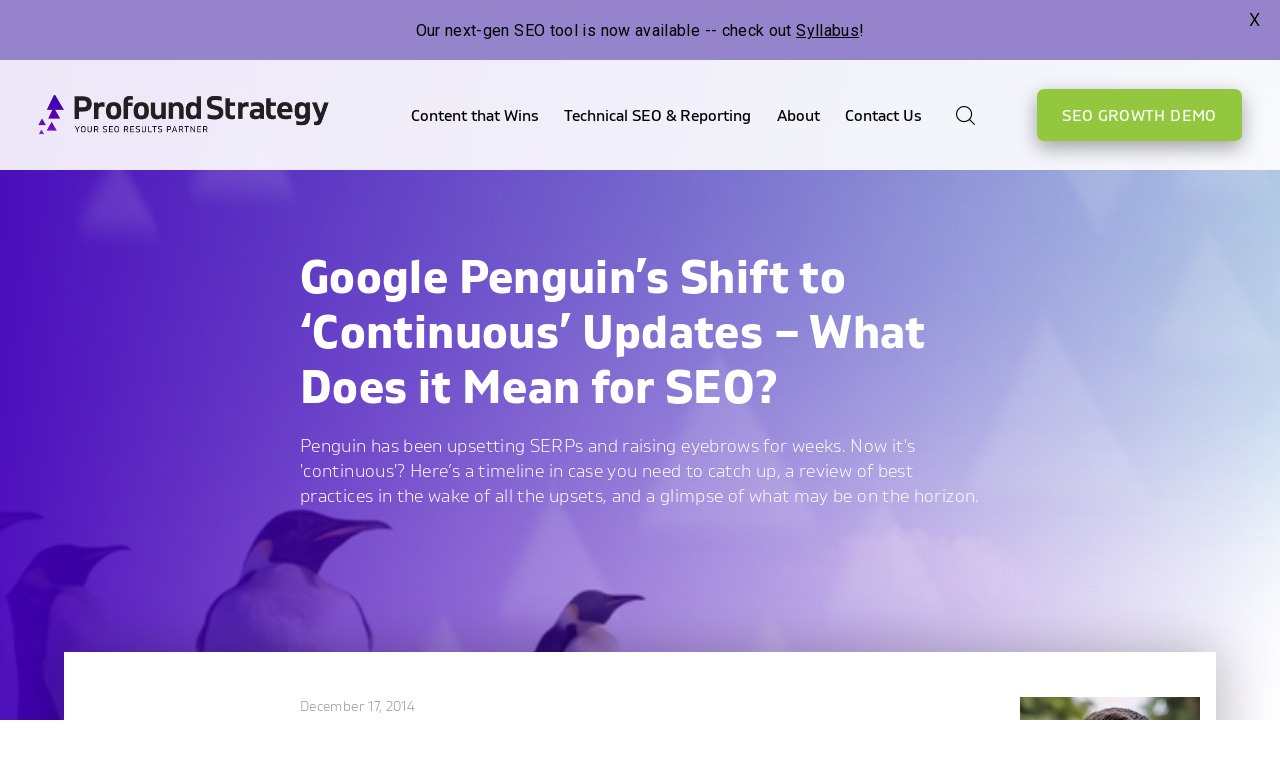

--- FILE ---
content_type: text/html; charset=UTF-8
request_url: https://profoundstrategy.com/blog/penguin-continuous-updates
body_size: 17014
content:
<!DOCTYPE html>
<html lang="en-US">
<head>
	<meta charset="UTF-8">
	<meta http-equiv="Content-Type" content="text/html; charset=UTF-8" />
	<meta name="viewport" content="width=device-width, initial-scale=1.0, maximum-scale=1.0, user-scalable=no" />
	<meta name="google-site-verification" content="Zv69_jeoGaWBGp5PpgXFixphOC30pLMW9YTBieZielA" />

	<meta name="theme-color" content="#ffffff">
	<meta name="msapplication-navbutton-color" content="#ffffff">
	<meta name="apple-mobile-web-app-capable" content="yes">
	<meta name="apple-mobile-web-app-status-bar-style" content="black">
	<link rel="shortcut icon" type="image/x-icon" href="https://profoundstrategy.com/wp-content/themes/profound/images/favicon/favicon.ico">
	<link rel="apple-touch-icon" sizes="57x57" href="https://profoundstrategy.com/wp-content/themes/profound/images/favicon/apple-icon-57x57.png">
	<link rel="apple-touch-icon" sizes="60x60" href="https://profoundstrategy.com/wp-content/themes/profound/images/favicon/apple-icon-60x60.png">
	<link rel="apple-touch-icon" sizes="72x72" href="https://profoundstrategy.com/wp-content/themes/profound/images/favicon/apple-icon-72x72.png">
	<link rel="apple-touch-icon" sizes="76x76" href="https://profoundstrategy.com/wp-content/themes/profound/images/favicon/apple-icon-76x76.png">
	<link rel="apple-touch-icon" sizes="114x114" href="https://profoundstrategy.com/wp-content/themes/profound/images/favicon/apple-icon-114x114.png">
	<link rel="apple-touch-icon" sizes="120x120" href="https://profoundstrategy.com/wp-content/themes/profound/images/favicon/apple-icon-120x120.png">
	<link rel="apple-touch-icon" sizes="144x144" href="https://profoundstrategy.com/wp-content/themes/profound/images/favicon/apple-icon-144x144.png">
	<link rel="apple-touch-icon" sizes="152x152" href="https://profoundstrategy.com/wp-content/themes/profound/images/favicon/apple-icon-152x152.png">
	<link rel="apple-touch-icon" sizes="180x180" href="https://profoundstrategy.com/wp-content/themes/profound/images/favicon/apple-icon-180x180.png">
	<link rel="icon" type="image/png" sizes="192x192"  href="https://profoundstrategy.com/wp-content/themes/profound/images/favicon/android-icon-192x192.png">
	<link rel="icon" type="image/png" sizes="32x32" href="https://profoundstrategy.com/wp-content/themes/profound/images/favicon/favicon-32x32.png">
	<link rel="icon" type="image/png" sizes="96x96" href="https://profoundstrategy.com/wp-content/themes/profound/images/favicon/favicon-96x96.png">
	<link rel="icon" type="image/png" sizes="16x16" href="https://profoundstrategy.com/wp-content/themes/profound/images/favicon/favicon-16x16.png">
	<link rel="manifest" href="https://profoundstrategy.com/wp-content/themes/profound/images/favicon/manifest.json">
	<meta name="msapplication-TileColor" content="#ffffff">
	<meta name="msapplication-TileImage" content="https://profoundstrategy.com/wp-content/themes/profound/images/favicon/ms-icon-144x144.png">

	<link rel="alternate" type="application/rss+xml" title="Profound Strategy RSS Feed" href="https://profoundstrategy.com/feed" />
	<link rel="pingback" href="https://profoundstrategy.com/xmlrpc.php" />
	<title>Google Penguin&#039;s Shift to &#039;Continuous&#039; - Implications for SEO</title>
	<meta name='robots' content='index, follow, max-image-preview:large, max-snippet:-1, max-video-preview:-1' />
	<style>img:is([sizes="auto" i], [sizes^="auto," i]) { contain-intrinsic-size: 3000px 1500px }</style>
	
<!-- Google Tag Manager for WordPress by gtm4wp.com -->
<script data-cfasync="false" data-pagespeed-no-defer>
	var gtm4wp_datalayer_name = "dataLayer";
	var dataLayer = dataLayer || [];
</script>
<!-- End Google Tag Manager for WordPress by gtm4wp.com -->
	<!-- This site is optimized with the Yoast SEO plugin v26.8 - https://yoast.com/product/yoast-seo-wordpress/ -->
	<meta name="description" content="Penguin has been upsetting SERPs and raising eyebrows for weeks. Now it’s ‘continuous’? Get the timeline, best practices, and a glimpse of the future." />
	<link rel="canonical" href="https://profoundstrategy.com/blog/penguin-continuous-updates" />
	<meta property="og:locale" content="en_US" />
	<meta property="og:type" content="article" />
	<meta property="og:title" content="Google Penguin&#039;s Shift to &#039;Continuous&#039; - Implications for SEO" />
	<meta property="og:description" content="Penguin has been upsetting SERPs and raising eyebrows for weeks. Now it’s ‘continuous’? Get the timeline, best practices, and a glimpse of the future." />
	<meta property="og:url" content="https://profoundstrategy.com/blog/penguin-continuous-updates" />
	<meta property="og:site_name" content="Profound Strategy" />
	<meta property="article:publisher" content="https://www.facebook.com/Profound%20Strategy-242930105740230/" />
	<meta property="article:author" content="https://www.facebook.com/natedame" />
	<meta property="article:published_time" content="2014-12-17T07:23:02+00:00" />
	<meta property="article:modified_time" content="2020-03-04T17:35:55+00:00" />
	<meta property="og:image" content="https://profoundstrategy.com/wp-content/uploads/Penguin-Horoscope.jpg" />
	<meta property="og:image:width" content="800" />
	<meta property="og:image:height" content="800" />
	<meta property="og:image:type" content="image/jpeg" />
	<meta name="author" content="Nate Dame" />
	<meta name="twitter:card" content="summary_large_image" />
	<meta name="twitter:creator" content="@seonate" />
	<meta name="twitter:site" content="@profoundstrat" />
	<meta name="twitter:label1" content="Written by" />
	<meta name="twitter:data1" content="Nate Dame" />
	<meta name="twitter:label2" content="Est. reading time" />
	<meta name="twitter:data2" content="4 minutes" />
	<script type="application/ld+json" class="yoast-schema-graph">{"@context":"https://schema.org","@graph":[{"@type":"Article","@id":"https://profoundstrategy.com/blog/penguin-continuous-updates#article","isPartOf":{"@id":"https://profoundstrategy.com/blog/penguin-continuous-updates"},"author":{"name":"Nate Dame","@id":"https://profoundstrategy.com/#/schema/person/9544a32522aad9038144395549aba3fe"},"headline":"Google Penguin&#8217;s Shift to &#8216;Continuous&#8217; Updates &#8211; What Does it Mean for SEO?","datePublished":"2014-12-17T07:23:02+00:00","dateModified":"2020-03-04T17:35:55+00:00","mainEntityOfPage":{"@id":"https://profoundstrategy.com/blog/penguin-continuous-updates"},"wordCount":769,"publisher":{"@id":"https://profoundstrategy.com/#organization"},"image":{"@id":"https://profoundstrategy.com/blog/penguin-continuous-updates#primaryimage"},"thumbnailUrl":"https://profoundstrategy.com/wp-content/uploads/Penguin-Main.jpg","articleSection":["Organic Rankings","SEO"],"inLanguage":"en-US"},{"@type":"WebPage","@id":"https://profoundstrategy.com/blog/penguin-continuous-updates","url":"https://profoundstrategy.com/blog/penguin-continuous-updates","name":"Google Penguin's Shift to 'Continuous' - Implications for SEO","isPartOf":{"@id":"https://profoundstrategy.com/#website"},"primaryImageOfPage":{"@id":"https://profoundstrategy.com/blog/penguin-continuous-updates#primaryimage"},"image":{"@id":"https://profoundstrategy.com/blog/penguin-continuous-updates#primaryimage"},"thumbnailUrl":"https://profoundstrategy.com/wp-content/uploads/Penguin-Main.jpg","datePublished":"2014-12-17T07:23:02+00:00","dateModified":"2020-03-04T17:35:55+00:00","description":"Penguin has been upsetting SERPs and raising eyebrows for weeks. Now it’s ‘continuous’? Get the timeline, best practices, and a glimpse of the future.","breadcrumb":{"@id":"https://profoundstrategy.com/blog/penguin-continuous-updates#breadcrumb"},"inLanguage":"en-US","potentialAction":[{"@type":"ReadAction","target":["https://profoundstrategy.com/blog/penguin-continuous-updates"]}]},{"@type":"ImageObject","inLanguage":"en-US","@id":"https://profoundstrategy.com/blog/penguin-continuous-updates#primaryimage","url":"https://profoundstrategy.com/wp-content/uploads/Penguin-Main.jpg","contentUrl":"https://profoundstrategy.com/wp-content/uploads/Penguin-Main.jpg","width":1000,"height":619,"caption":"Google Penguin 3.X"},{"@type":"BreadcrumbList","@id":"https://profoundstrategy.com/blog/penguin-continuous-updates#breadcrumb","itemListElement":[{"@type":"ListItem","position":1,"name":"Home","item":"https://profoundstrategy.com/"},{"@type":"ListItem","position":2,"name":"Blog","item":"https://profoundstrategy.com/blog"},{"@type":"ListItem","position":3,"name":"Google Penguin&#8217;s Shift to &#8216;Continuous&#8217; Updates &#8211; What Does it Mean for SEO?"}]},{"@type":"WebSite","@id":"https://profoundstrategy.com/#website","url":"https://profoundstrategy.com/","name":"Profound Strategy","description":"Your SEO Results Partner","publisher":{"@id":"https://profoundstrategy.com/#organization"},"potentialAction":[{"@type":"SearchAction","target":{"@type":"EntryPoint","urlTemplate":"https://profoundstrategy.com/?s={search_term_string}"},"query-input":{"@type":"PropertyValueSpecification","valueRequired":true,"valueName":"search_term_string"}}],"inLanguage":"en-US"},{"@type":"Organization","@id":"https://profoundstrategy.com/#organization","name":"Profound Strategy","url":"https://profoundstrategy.com/","logo":{"@type":"ImageObject","inLanguage":"en-US","@id":"https://profoundstrategy.com/#/schema/logo/image/","url":"https://profoundstrategy.com/wp-content/uploads/logo-3.png","contentUrl":"https://profoundstrategy.com/wp-content/uploads/logo-3.png","width":889,"height":249,"caption":"Profound Strategy"},"image":{"@id":"https://profoundstrategy.com/#/schema/logo/image/"},"sameAs":["https://www.facebook.com/Profound Strategy-242930105740230/","https://x.com/profoundstrat","https://www.linkedin.com/company/seoperks"]},{"@type":"Person","@id":"https://profoundstrategy.com/#/schema/person/9544a32522aad9038144395549aba3fe","name":"Nate Dame","image":{"@type":"ImageObject","inLanguage":"en-US","@id":"https://profoundstrategy.com/#/schema/person/image/","url":"https://profoundstrategy.com/wp-content/uploads/Nate-Dame-square-300x300.png","contentUrl":"https://profoundstrategy.com/wp-content/uploads/Nate-Dame-square-300x300.png","caption":"Nate Dame"},"description":"Nate is the founder and CEO of Profound Strategy, a results-oriented SEO consultancy trusted by forward-thinking companies, including a few of the world's largest B2B and technology brands. Profound Strategy builds holistic SEO strategies, supports internal teams, and offers full-service execution to create an organic search presence that generates significant revenue.","sameAs":["https://profoundstrategy.com","https://www.facebook.com/natedame","https://www.linkedin.com/in/natedame","https://x.com/seonate"],"url":"https://profoundstrategy.com/blog/author/propecta"}]}</script>
	<!-- / Yoast SEO plugin. -->


<link rel='dns-prefetch' href='//js.hs-scripts.com' />
<link rel='dns-prefetch' href='//www.googletagmanager.com' />
<link rel='dns-prefetch' href='//fonts.googleapis.com' />
<link rel='stylesheet' id='wp-block-library-css' href='https://profoundstrategy.com/wp-includes/css/dist/block-library/style.min.css?ver=6.8.3' type='text/css' media='all' />
<style id='classic-theme-styles-inline-css' type='text/css'>
/*! This file is auto-generated */
.wp-block-button__link{color:#fff;background-color:#32373c;border-radius:9999px;box-shadow:none;text-decoration:none;padding:calc(.667em + 2px) calc(1.333em + 2px);font-size:1.125em}.wp-block-file__button{background:#32373c;color:#fff;text-decoration:none}
</style>
<style id='global-styles-inline-css' type='text/css'>
:root{--wp--preset--aspect-ratio--square: 1;--wp--preset--aspect-ratio--4-3: 4/3;--wp--preset--aspect-ratio--3-4: 3/4;--wp--preset--aspect-ratio--3-2: 3/2;--wp--preset--aspect-ratio--2-3: 2/3;--wp--preset--aspect-ratio--16-9: 16/9;--wp--preset--aspect-ratio--9-16: 9/16;--wp--preset--color--black: #000000;--wp--preset--color--cyan-bluish-gray: #abb8c3;--wp--preset--color--white: #ffffff;--wp--preset--color--pale-pink: #f78da7;--wp--preset--color--vivid-red: #cf2e2e;--wp--preset--color--luminous-vivid-orange: #ff6900;--wp--preset--color--luminous-vivid-amber: #fcb900;--wp--preset--color--light-green-cyan: #7bdcb5;--wp--preset--color--vivid-green-cyan: #00d084;--wp--preset--color--pale-cyan-blue: #8ed1fc;--wp--preset--color--vivid-cyan-blue: #0693e3;--wp--preset--color--vivid-purple: #9b51e0;--wp--preset--gradient--vivid-cyan-blue-to-vivid-purple: linear-gradient(135deg,rgba(6,147,227,1) 0%,rgb(155,81,224) 100%);--wp--preset--gradient--light-green-cyan-to-vivid-green-cyan: linear-gradient(135deg,rgb(122,220,180) 0%,rgb(0,208,130) 100%);--wp--preset--gradient--luminous-vivid-amber-to-luminous-vivid-orange: linear-gradient(135deg,rgba(252,185,0,1) 0%,rgba(255,105,0,1) 100%);--wp--preset--gradient--luminous-vivid-orange-to-vivid-red: linear-gradient(135deg,rgba(255,105,0,1) 0%,rgb(207,46,46) 100%);--wp--preset--gradient--very-light-gray-to-cyan-bluish-gray: linear-gradient(135deg,rgb(238,238,238) 0%,rgb(169,184,195) 100%);--wp--preset--gradient--cool-to-warm-spectrum: linear-gradient(135deg,rgb(74,234,220) 0%,rgb(151,120,209) 20%,rgb(207,42,186) 40%,rgb(238,44,130) 60%,rgb(251,105,98) 80%,rgb(254,248,76) 100%);--wp--preset--gradient--blush-light-purple: linear-gradient(135deg,rgb(255,206,236) 0%,rgb(152,150,240) 100%);--wp--preset--gradient--blush-bordeaux: linear-gradient(135deg,rgb(254,205,165) 0%,rgb(254,45,45) 50%,rgb(107,0,62) 100%);--wp--preset--gradient--luminous-dusk: linear-gradient(135deg,rgb(255,203,112) 0%,rgb(199,81,192) 50%,rgb(65,88,208) 100%);--wp--preset--gradient--pale-ocean: linear-gradient(135deg,rgb(255,245,203) 0%,rgb(182,227,212) 50%,rgb(51,167,181) 100%);--wp--preset--gradient--electric-grass: linear-gradient(135deg,rgb(202,248,128) 0%,rgb(113,206,126) 100%);--wp--preset--gradient--midnight: linear-gradient(135deg,rgb(2,3,129) 0%,rgb(40,116,252) 100%);--wp--preset--font-size--small: 13px;--wp--preset--font-size--medium: 20px;--wp--preset--font-size--large: 36px;--wp--preset--font-size--x-large: 42px;--wp--preset--spacing--20: 0.44rem;--wp--preset--spacing--30: 0.67rem;--wp--preset--spacing--40: 1rem;--wp--preset--spacing--50: 1.5rem;--wp--preset--spacing--60: 2.25rem;--wp--preset--spacing--70: 3.38rem;--wp--preset--spacing--80: 5.06rem;--wp--preset--shadow--natural: 6px 6px 9px rgba(0, 0, 0, 0.2);--wp--preset--shadow--deep: 12px 12px 50px rgba(0, 0, 0, 0.4);--wp--preset--shadow--sharp: 6px 6px 0px rgba(0, 0, 0, 0.2);--wp--preset--shadow--outlined: 6px 6px 0px -3px rgba(255, 255, 255, 1), 6px 6px rgba(0, 0, 0, 1);--wp--preset--shadow--crisp: 6px 6px 0px rgba(0, 0, 0, 1);}:where(.is-layout-flex){gap: 0.5em;}:where(.is-layout-grid){gap: 0.5em;}body .is-layout-flex{display: flex;}.is-layout-flex{flex-wrap: wrap;align-items: center;}.is-layout-flex > :is(*, div){margin: 0;}body .is-layout-grid{display: grid;}.is-layout-grid > :is(*, div){margin: 0;}:where(.wp-block-columns.is-layout-flex){gap: 2em;}:where(.wp-block-columns.is-layout-grid){gap: 2em;}:where(.wp-block-post-template.is-layout-flex){gap: 1.25em;}:where(.wp-block-post-template.is-layout-grid){gap: 1.25em;}.has-black-color{color: var(--wp--preset--color--black) !important;}.has-cyan-bluish-gray-color{color: var(--wp--preset--color--cyan-bluish-gray) !important;}.has-white-color{color: var(--wp--preset--color--white) !important;}.has-pale-pink-color{color: var(--wp--preset--color--pale-pink) !important;}.has-vivid-red-color{color: var(--wp--preset--color--vivid-red) !important;}.has-luminous-vivid-orange-color{color: var(--wp--preset--color--luminous-vivid-orange) !important;}.has-luminous-vivid-amber-color{color: var(--wp--preset--color--luminous-vivid-amber) !important;}.has-light-green-cyan-color{color: var(--wp--preset--color--light-green-cyan) !important;}.has-vivid-green-cyan-color{color: var(--wp--preset--color--vivid-green-cyan) !important;}.has-pale-cyan-blue-color{color: var(--wp--preset--color--pale-cyan-blue) !important;}.has-vivid-cyan-blue-color{color: var(--wp--preset--color--vivid-cyan-blue) !important;}.has-vivid-purple-color{color: var(--wp--preset--color--vivid-purple) !important;}.has-black-background-color{background-color: var(--wp--preset--color--black) !important;}.has-cyan-bluish-gray-background-color{background-color: var(--wp--preset--color--cyan-bluish-gray) !important;}.has-white-background-color{background-color: var(--wp--preset--color--white) !important;}.has-pale-pink-background-color{background-color: var(--wp--preset--color--pale-pink) !important;}.has-vivid-red-background-color{background-color: var(--wp--preset--color--vivid-red) !important;}.has-luminous-vivid-orange-background-color{background-color: var(--wp--preset--color--luminous-vivid-orange) !important;}.has-luminous-vivid-amber-background-color{background-color: var(--wp--preset--color--luminous-vivid-amber) !important;}.has-light-green-cyan-background-color{background-color: var(--wp--preset--color--light-green-cyan) !important;}.has-vivid-green-cyan-background-color{background-color: var(--wp--preset--color--vivid-green-cyan) !important;}.has-pale-cyan-blue-background-color{background-color: var(--wp--preset--color--pale-cyan-blue) !important;}.has-vivid-cyan-blue-background-color{background-color: var(--wp--preset--color--vivid-cyan-blue) !important;}.has-vivid-purple-background-color{background-color: var(--wp--preset--color--vivid-purple) !important;}.has-black-border-color{border-color: var(--wp--preset--color--black) !important;}.has-cyan-bluish-gray-border-color{border-color: var(--wp--preset--color--cyan-bluish-gray) !important;}.has-white-border-color{border-color: var(--wp--preset--color--white) !important;}.has-pale-pink-border-color{border-color: var(--wp--preset--color--pale-pink) !important;}.has-vivid-red-border-color{border-color: var(--wp--preset--color--vivid-red) !important;}.has-luminous-vivid-orange-border-color{border-color: var(--wp--preset--color--luminous-vivid-orange) !important;}.has-luminous-vivid-amber-border-color{border-color: var(--wp--preset--color--luminous-vivid-amber) !important;}.has-light-green-cyan-border-color{border-color: var(--wp--preset--color--light-green-cyan) !important;}.has-vivid-green-cyan-border-color{border-color: var(--wp--preset--color--vivid-green-cyan) !important;}.has-pale-cyan-blue-border-color{border-color: var(--wp--preset--color--pale-cyan-blue) !important;}.has-vivid-cyan-blue-border-color{border-color: var(--wp--preset--color--vivid-cyan-blue) !important;}.has-vivid-purple-border-color{border-color: var(--wp--preset--color--vivid-purple) !important;}.has-vivid-cyan-blue-to-vivid-purple-gradient-background{background: var(--wp--preset--gradient--vivid-cyan-blue-to-vivid-purple) !important;}.has-light-green-cyan-to-vivid-green-cyan-gradient-background{background: var(--wp--preset--gradient--light-green-cyan-to-vivid-green-cyan) !important;}.has-luminous-vivid-amber-to-luminous-vivid-orange-gradient-background{background: var(--wp--preset--gradient--luminous-vivid-amber-to-luminous-vivid-orange) !important;}.has-luminous-vivid-orange-to-vivid-red-gradient-background{background: var(--wp--preset--gradient--luminous-vivid-orange-to-vivid-red) !important;}.has-very-light-gray-to-cyan-bluish-gray-gradient-background{background: var(--wp--preset--gradient--very-light-gray-to-cyan-bluish-gray) !important;}.has-cool-to-warm-spectrum-gradient-background{background: var(--wp--preset--gradient--cool-to-warm-spectrum) !important;}.has-blush-light-purple-gradient-background{background: var(--wp--preset--gradient--blush-light-purple) !important;}.has-blush-bordeaux-gradient-background{background: var(--wp--preset--gradient--blush-bordeaux) !important;}.has-luminous-dusk-gradient-background{background: var(--wp--preset--gradient--luminous-dusk) !important;}.has-pale-ocean-gradient-background{background: var(--wp--preset--gradient--pale-ocean) !important;}.has-electric-grass-gradient-background{background: var(--wp--preset--gradient--electric-grass) !important;}.has-midnight-gradient-background{background: var(--wp--preset--gradient--midnight) !important;}.has-small-font-size{font-size: var(--wp--preset--font-size--small) !important;}.has-medium-font-size{font-size: var(--wp--preset--font-size--medium) !important;}.has-large-font-size{font-size: var(--wp--preset--font-size--large) !important;}.has-x-large-font-size{font-size: var(--wp--preset--font-size--x-large) !important;}
:where(.wp-block-post-template.is-layout-flex){gap: 1.25em;}:where(.wp-block-post-template.is-layout-grid){gap: 1.25em;}
:where(.wp-block-columns.is-layout-flex){gap: 2em;}:where(.wp-block-columns.is-layout-grid){gap: 2em;}
:root :where(.wp-block-pullquote){font-size: 1.5em;line-height: 1.6;}
</style>
<link rel='stylesheet' id='google-fonts-css' href='https://fonts.googleapis.com/css?family=Lato%3A400%2C500%2C600%2C700%7CRoboto%3A400%2C500%2C600%2C700&#038;ver=2.7.7' type='text/css' media='all' />
<link rel='stylesheet' id='ppress-frontend-css' href='https://profoundstrategy.com/wp-content/plugins/wp-user-avatar/assets/css/frontend.min.css?ver=4.16.9' type='text/css' media='all' />
<link rel='stylesheet' id='ppress-flatpickr-css' href='https://profoundstrategy.com/wp-content/plugins/wp-user-avatar/assets/flatpickr/flatpickr.min.css?ver=4.16.9' type='text/css' media='all' />
<link rel='stylesheet' id='ppress-select2-css' href='https://profoundstrategy.com/wp-content/plugins/wp-user-avatar/assets/select2/select2.min.css?ver=6.8.3' type='text/css' media='all' />
<link rel='stylesheet' id='style-css-css' href='https://profoundstrategy.com/wp-content/themes/profound/css/style.css?ver=1705928952' type='text/css' media='all' />
<link rel='stylesheet' id='gilam-fonts-css' href='https://profoundstrategy.com/wp-content/themes/profound/fonts/Gilam/stylesheet.css?ver=0.0.2' type='text/css' media='all' />
<script type="text/javascript" src="https://profoundstrategy.com/wp-content/themes/profound/js/jquery.min.js?ver=1.8.3" id="jquery-js"></script>
<script type="text/javascript" src="https://profoundstrategy.com/wp-content/plugins/wp-user-avatar/assets/flatpickr/flatpickr.min.js?ver=4.16.9" id="ppress-flatpickr-js"></script>
<script type="text/javascript" src="https://profoundstrategy.com/wp-content/plugins/wp-user-avatar/assets/select2/select2.min.js?ver=4.16.9" id="ppress-select2-js"></script>

<!-- Google tag (gtag.js) snippet added by Site Kit -->
<!-- Google Analytics snippet added by Site Kit -->
<script type="text/javascript" src="https://www.googletagmanager.com/gtag/js?id=G-98JZJYDQ96" id="google_gtagjs-js" async></script>
<script type="text/javascript" id="google_gtagjs-js-after">
/* <![CDATA[ */
window.dataLayer = window.dataLayer || [];function gtag(){dataLayer.push(arguments);}
gtag("set","linker",{"domains":["profoundstrategy.com"]});
gtag("js", new Date());
gtag("set", "developer_id.dZTNiMT", true);
gtag("config", "G-98JZJYDQ96");
/* ]]> */
</script>
<link rel="https://api.w.org/" href="https://profoundstrategy.com/wp-json/" /><link rel="alternate" title="JSON" type="application/json" href="https://profoundstrategy.com/wp-json/wp/v2/posts/727" /><link rel="EditURI" type="application/rsd+xml" title="RSD" href="https://profoundstrategy.com/xmlrpc.php?rsd" />
<link rel='shortlink' href='https://profoundstrategy.com/?p=727' />
<link rel="alternate" title="oEmbed (JSON)" type="application/json+oembed" href="https://profoundstrategy.com/wp-json/oembed/1.0/embed?url=https%3A%2F%2Fprofoundstrategy.com%2Fblog%2Fpenguin-continuous-updates" />
<link rel="alternate" title="oEmbed (XML)" type="text/xml+oembed" href="https://profoundstrategy.com/wp-json/oembed/1.0/embed?url=https%3A%2F%2Fprofoundstrategy.com%2Fblog%2Fpenguin-continuous-updates&#038;format=xml" />
<meta name="generator" content="Site Kit by Google 1.171.0" />			<!-- DO NOT COPY THIS SNIPPET! Start of Page Analytics Tracking for HubSpot WordPress plugin v11.3.37-->
			<script class="hsq-set-content-id" data-content-id="blog-post">
				var _hsq = _hsq || [];
				_hsq.push(["setContentType", "blog-post"]);
			</script>
			<!-- DO NOT COPY THIS SNIPPET! End of Page Analytics Tracking for HubSpot WordPress plugin -->
			<style id="mystickymenu" type="text/css">#mysticky-nav { width:100%; position: static; height: auto !important; }#mysticky-nav.wrapfixed { position:fixed; left: 0px; margin-top:0px;  z-index: 99990; -webkit-transition: 0.3s; -moz-transition: 0.3s; -o-transition: 0.3s; transition: 0.3s; -ms-filter:"progid:DXImageTransform.Microsoft.Alpha(Opacity=90)"; filter: alpha(opacity=90); opacity:0.9; background-color: #f7f5e7;}#mysticky-nav.wrapfixed .myfixed{ background-color: #f7f5e7; position: relative;top: auto;left: auto;right: auto;}#mysticky-nav .myfixed { margin:0 auto; float:none; border:0px; background:none; max-width:100%; }</style>			<style type="text/css">
																															</style>
			<script type="text/javascript">
	window._wp_rp_static_base_url = 'https://rp.zemanta.com/static/';
	window._wp_rp_wp_ajax_url = "https://profoundstrategy.com/wp-admin/admin-ajax.php";
	window._wp_rp_plugin_version = '3.6.1';
	window._wp_rp_post_id = '727';
	window._wp_rp_num_rel_posts = '4';
	window._wp_rp_thumbnails = true;
	window._wp_rp_post_title = 'Google+Penguin%27s+Shift+to+%27Continuous%27+Updates+-+What+Does+it+Mean+for+SEO%3F';
	window._wp_rp_post_tags = ['seo', 'organic+rankings', 'updat', 'thanksgiv', 'roll', 'world', 'stock', 'gift', 'holidai', 'digit', 'christma', 'matt', 'cutt', 'googl', 'penguin', 'imei', 'seo'];
</script>

<!-- Google Tag Manager for WordPress by gtm4wp.com -->
<!-- GTM Container placement set to manual -->
<script data-cfasync="false" data-pagespeed-no-defer type="text/javascript">
	var dataLayer_content = {"visitorLoginState":"logged-out","pageTitle":"Google Penguin&#039;s Shift to &#039;Continuous&#039; - Implications for SEO","pagePostType":"post","pagePostType2":"single-post","pagePostAuthor":"Nate Dame","pagePostDate":"December 17, 2014","pagePostDateYear":2014,"pagePostDateMonth":12,"pagePostDateDay":17,"pagePostDateDayName":"Wednesday","pagePostDateHour":7,"pagePostDateMinute":23,"pagePostDateIso":"2014-12-17T07:23:02+05:00","pagePostDateUnix":1418800982};
	dataLayer.push( dataLayer_content );
</script>
<script data-cfasync="false" data-pagespeed-no-defer type="text/javascript">
(function(w,d,s,l,i){w[l]=w[l]||[];w[l].push({'gtm.start':
new Date().getTime(),event:'gtm.js'});var f=d.getElementsByTagName(s)[0],
j=d.createElement(s),dl=l!='dataLayer'?'&l='+l:'';j.async=true;j.src=
'//www.googletagmanager.com/gtm.js?id='+i+dl;f.parentNode.insertBefore(j,f);
})(window,document,'script','dataLayer','GTM-M72DFD');
</script>
<!-- End Google Tag Manager for WordPress by gtm4wp.com -->
	<style id="mysticky-welcomebar-inline-css">
	.mysticky-welcomebar-fixed , .mysticky-welcomebar-fixed * {
		-webkit-box-sizing: border-box;
		-moz-box-sizing: border-box;
		box-sizing: border-box;
	}
	.mysticky-welcomebar-fixed {
		background-color: #9584cc;
		font-family: Roboto;
		position: fixed;
		left: 0;
		right: 0;
		z-index: 9999999;
		opacity: 0;
	}
	.mysticky-welcomebar-fixed-wrap {
		min-height: 60px;
		padding: 20px 50px;
		display: flex;
		align-items: center;
		justify-content: center;
		width: 100%;
		height: 100%;
	}
	.mysticky-welcomebar-fixed-wrap .mysticky-welcomebar-content {
		flex: 1;
		text-align:center;
	}
	.mysticky-welcomebar-animation {
		-webkit-transition: all 1s ease 0s;
		-moz-transition: all 1s ease 0s;
		transition: all 1s ease 0s;
	}
	.mysticky-welcomebar-position-top {
		top:0;
	}
	.mysticky-welcomebar-position-bottom {
		bottom:0;
	}
	.mysticky-welcomebar-position-top.mysticky-welcomebar-entry-effect-slide-in {
		top: -60px;
	}
	.mysticky-welcomebar-position-bottom.mysticky-welcomebar-entry-effect-slide-in {
		bottom: -60px;
	}
	.mysticky-welcomebar-entry-effect-fade {
		opacity: 0;
	}
	.mysticky-welcomebar-entry-effect-none {
		display: none;
	}
	.mysticky-welcomebar-fixed .mysticky-welcomebar-content p a{
		text-decoration: underline;
		text-decoration-thickness: 1px;
		text-underline-offset: 0.25ch;
	}
	.mysticky-welcomebar-fixed .mysticky-welcomebar-content p a,
	.mysticky-welcomebar-fixed .mysticky-welcomebar-content p {
		color: #000000;
		font-size: 16px;
		margin: 0;
		padding: 0;
		line-height: 1.2;
		font-weight: 400;
		font-family:Roboto	}
	.mysticky-welcomebar-fixed .mysticky-welcomebar-btn {
		/*padding-left: 30px;*/
		display: none;
		line-height: 1;
		margin-left: 10px;
	}
	.mysticky-welcomebar-fixed.mysticky-welcomebar-btn-desktop .mysticky-welcomebar-btn {
		display: block;
		position: relative;
	}
	.mysticky-welcomebar-fixed .mysticky-welcomebar-btn a {
		background-color: #000000;
		font-family: inherit;
		color: #ffffff;
		border-radius: 4px;
		text-decoration: none;
		display: inline-block;
		vertical-align: top;
		line-height: 1.2;
		font-size: 16px;
		font-weight: 400;
		padding: 5px 20px;
		white-space: nowrap;
	}

				.mysticky-welcomebar-fixed .mysticky-welcomebar-close {
		display: none;
		vertical-align: top;
		width: 30px;
		height: 30px;
		text-align: center;
		line-height: 30px;
		border-radius: 5px;
		color: #000;
		position: absolute;
		top: 5px;
		right: 10px;
		outline: none;		
		text-decoration: none;
		text-shadow: 0 0 0px #fff;
		-webkit-transition: all 0.5s ease 0s;
		-moz-transition: all 0.5s ease 0s;
		transition: all 0.5s ease 0s;
		-webkit-transform-origin: 50% 50%;
		-moz-transform-origin: 50% 50%;
		transform-origin: 50% 50%;
	}
	.mysticky-welcomebar-fixed .mysticky-welcomebar-close:hover {
		opacity: 1;
		-webkit-transform: rotate(180deg);
		-moz-transform: rotate(180deg);
		transform: rotate(180deg);
	}
	.mysticky-welcomebar-fixed .mysticky-welcomebar-close span.dashicons {
		font-size: 27px;
	}
	.mysticky-welcomebar-fixed.mysticky-welcomebar-showx-desktop .mysticky-welcomebar-close {
		display: inline-block;
		cursor: pointer;
	}	
	/* Animated Buttons */
		.mysticky-welcomebar-btn a {
			-webkit-animation-duration: 1s;
			animation-duration: 1s;
		}
		@-webkit-keyframes flash {
			from,
			50%,
			to {
				opacity: 1;
			}

			25%,
			75% {
				opacity: 0;
			}
		}
		@keyframes flash {
			from,
			50%,
			to {
				opacity: 1;
			}

			25%,
			75% {
				opacity: 0;
			}
		}
		.mysticky-welcomebar-attention-flash.animation-start .mysticky-welcomebar-btn a {
			-webkit-animation-name: flash;
			animation-name: flash;
		}
		
		@keyframes shake {
			from,
			to {
				-webkit-transform: translate3d(0, 0, 0);
				transform: translate3d(0, 0, 0);
			}

			10%,
			30%,
			50%,
			70%,
			90% {
				-webkit-transform: translate3d(-10px, 0, 0);
				transform: translate3d(-10px, 0, 0);
			}

			20%,
			40%,
			60%,
			80% {
				-webkit-transform: translate3d(10px, 0, 0);
				transform: translate3d(10px, 0, 0);
			}
		}

		.mysticky-welcomebar-attention-shake.animation-start .mysticky-welcomebar-btn a {
			-webkit-animation-name: shake;
			animation-name: shake;
		}
		
		@-webkit-keyframes swing {
			20% {
				-webkit-transform: rotate3d(0, 0, 1, 15deg);
				transform: rotate3d(0, 0, 1, 15deg);
			}

			40% {
				-webkit-transform: rotate3d(0, 0, 1, -10deg);
				transform: rotate3d(0, 0, 1, -10deg);
			}

			60% {
				-webkit-transform: rotate3d(0, 0, 1, 5deg);
				transform: rotate3d(0, 0, 1, 5deg);
			}

			80% {
				-webkit-transform: rotate3d(0, 0, 1, -5deg);
				transform: rotate3d(0, 0, 1, -5deg);
			}
	
			to {
				-webkit-transform: rotate3d(0, 0, 1, 0deg);
				transform: rotate3d(0, 0, 1, 0deg);
			}
		}

		@keyframes swing {
			20% {
				-webkit-transform: rotate3d(0, 0, 1, 15deg);
				transform: rotate3d(0, 0, 1, 15deg);
			}

			40% {
				-webkit-transform: rotate3d(0, 0, 1, -10deg);
				transform: rotate3d(0, 0, 1, -10deg);
			}

			60% {
				-webkit-transform: rotate3d(0, 0, 1, 5deg);
				transform: rotate3d(0, 0, 1, 5deg);
			}

			80% {
				-webkit-transform: rotate3d(0, 0, 1, -5deg);
				transform: rotate3d(0, 0, 1, -5deg);
			}

			to {
				-webkit-transform: rotate3d(0, 0, 1, 0deg);
				transform: rotate3d(0, 0, 1, 0deg);
			}
		}

		.mysticky-welcomebar-attention-swing.animation-start .mysticky-welcomebar-btn a {
			-webkit-transform-origin: top center;
			transform-origin: top center;
			-webkit-animation-name: swing;
			animation-name: swing;
		}
		
		@-webkit-keyframes tada {
			from {
				-webkit-transform: scale3d(1, 1, 1);
				transform: scale3d(1, 1, 1);
			}

			10%,
			20% {
				-webkit-transform: scale3d(0.9, 0.9, 0.9) rotate3d(0, 0, 1, -3deg);
				transform: scale3d(0.9, 0.9, 0.9) rotate3d(0, 0, 1, -3deg);
			}

			30%,
			50%,
			70%,
			90% {
				-webkit-transform: scale3d(1.1, 1.1, 1.1) rotate3d(0, 0, 1, 3deg);
				transform: scale3d(1.1, 1.1, 1.1) rotate3d(0, 0, 1, 3deg);
			}

			40%,
			60%,
			80% {
				-webkit-transform: scale3d(1.1, 1.1, 1.1) rotate3d(0, 0, 1, -3deg);
				transform: scale3d(1.1, 1.1, 1.1) rotate3d(0, 0, 1, -3deg);
			}

			to {
				-webkit-transform: scale3d(1, 1, 1);
				transform: scale3d(1, 1, 1);
			}
		}

		@keyframes tada {
			from {
				-webkit-transform: scale3d(1, 1, 1);
				transform: scale3d(1, 1, 1);
			}

			10%,
			20% {
				-webkit-transform: scale3d(0.9, 0.9, 0.9) rotate3d(0, 0, 1, -3deg);
				transform: scale3d(0.9, 0.9, 0.9) rotate3d(0, 0, 1, -3deg);
			}

			30%,
			50%,
			70%,
			90% {
				-webkit-transform: scale3d(1.1, 1.1, 1.1) rotate3d(0, 0, 1, 3deg);
				transform: scale3d(1.1, 1.1, 1.1) rotate3d(0, 0, 1, 3deg);
			}

			40%,
			60%,
			80% {
				-webkit-transform: scale3d(1.1, 1.1, 1.1) rotate3d(0, 0, 1, -3deg);
				transform: scale3d(1.1, 1.1, 1.1) rotate3d(0, 0, 1, -3deg);
			}

			to {
				-webkit-transform: scale3d(1, 1, 1);
				transform: scale3d(1, 1, 1);
			}
		}

		.mysticky-welcomebar-attention-tada.animation-start .mysticky-welcomebar-btn a {
			-webkit-animation-name: tada;
			animation-name: tada;
		}
		
		@-webkit-keyframes heartBeat {
			0% {
				-webkit-transform: scale(1);
				transform: scale(1);
			}

			14% {
				-webkit-transform: scale(1.3);
				transform: scale(1.3);
			}

			28% {
				-webkit-transform: scale(1);
				transform: scale(1);
			}

			42% {
				-webkit-transform: scale(1.3);
				transform: scale(1.3);
			}

			70% {
				-webkit-transform: scale(1);
				transform: scale(1);
			}
		}

		@keyframes heartBeat {
			0% {
				-webkit-transform: scale(1);
				transform: scale(1);
			}

			14% {
				-webkit-transform: scale(1.3);
				transform: scale(1.3);
			}

			28% {
				-webkit-transform: scale(1);
				transform: scale(1);
			}

			42% {
				-webkit-transform: scale(1.3);
				transform: scale(1.3);
			}

			70% {
				-webkit-transform: scale(1);
				transform: scale(1);
			}
		}

		.mysticky-welcomebar-attention-heartbeat.animation-start .mysticky-welcomebar-btn a {
		  -webkit-animation-name: heartBeat;
		  animation-name: heartBeat;
		  -webkit-animation-duration: 1.3s;
		  animation-duration: 1.3s;
		  -webkit-animation-timing-function: ease-in-out;
		  animation-timing-function: ease-in-out;
		}
		
		@-webkit-keyframes wobble {
			from {
				-webkit-transform: translate3d(0, 0, 0);
				transform: translate3d(0, 0, 0);
			}

			15% {
				-webkit-transform: translate3d(-25%, 0, 0) rotate3d(0, 0, 1, -5deg);
				transform: translate3d(-25%, 0, 0) rotate3d(0, 0, 1, -5deg);
			}

			30% {
				-webkit-transform: translate3d(20%, 0, 0) rotate3d(0, 0, 1, 3deg);
				transform: translate3d(20%, 0, 0) rotate3d(0, 0, 1, 3deg);
			}

			45% {
				-webkit-transform: translate3d(-15%, 0, 0) rotate3d(0, 0, 1, -3deg);
				transform: translate3d(-15%, 0, 0) rotate3d(0, 0, 1, -3deg);
			}

			60% {
				-webkit-transform: translate3d(10%, 0, 0) rotate3d(0, 0, 1, 2deg);
				transform: translate3d(10%, 0, 0) rotate3d(0, 0, 1, 2deg);
			}

			75% {
				-webkit-transform: translate3d(-5%, 0, 0) rotate3d(0, 0, 1, -1deg);
				transform: translate3d(-5%, 0, 0) rotate3d(0, 0, 1, -1deg);
			}

			to {
				-webkit-transform: translate3d(0, 0, 0);
				transform: translate3d(0, 0, 0);
			}
		}

		@keyframes wobble {
			from {
				-webkit-transform: translate3d(0, 0, 0);
				transform: translate3d(0, 0, 0);
			}

			15% {
				-webkit-transform: translate3d(-25%, 0, 0) rotate3d(0, 0, 1, -5deg);
				transform: translate3d(-25%, 0, 0) rotate3d(0, 0, 1, -5deg);
			}

			30% {
				-webkit-transform: translate3d(20%, 0, 0) rotate3d(0, 0, 1, 3deg);
				transform: translate3d(20%, 0, 0) rotate3d(0, 0, 1, 3deg);
			}

			45% {
				-webkit-transform: translate3d(-15%, 0, 0) rotate3d(0, 0, 1, -3deg);
				transform: translate3d(-15%, 0, 0) rotate3d(0, 0, 1, -3deg);
			}

			60% {
				-webkit-transform: translate3d(10%, 0, 0) rotate3d(0, 0, 1, 2deg);
				transform: translate3d(10%, 0, 0) rotate3d(0, 0, 1, 2deg);
			}

			75% {
				-webkit-transform: translate3d(-5%, 0, 0) rotate3d(0, 0, 1, -1deg);
				transform: translate3d(-5%, 0, 0) rotate3d(0, 0, 1, -1deg);
			}

			to {
				-webkit-transform: translate3d(0, 0, 0);
				transform: translate3d(0, 0, 0);
			}
		}
		
		.mysticky-welcomebar-attention-wobble.animation-start .mysticky-welcomebar-btn a {
			-webkit-animation-name: wobble;
			animation-name: wobble;
		}

		/* 210824 */
		@media only screen and (min-width: 481px) {
			.mysticky-welcomebar-fixed-wrap.mysticky-welcomebar-position-left {
				justify-content: flex-start;
			}
			.mysticky-welcomebar-fixed-wrap.mysticky-welcomebar-position-center {
				justify-content: center;
			}
			.mysticky-welcomebar-fixed-wrap.mysticky-welcomebar-position-right  {
				justify-content: flex-end;
			}
			.mysticky-welcomebar-fixed-wrap.mysticky-welcomebar-position-left .mysticky-welcomebar-content,
			.mysticky-welcomebar-fixed-wrap.mysticky-welcomebar-position-center .mysticky-welcomebar-content,
			.mysticky-welcomebar-fixed-wrap.mysticky-welcomebar-position-right .mysticky-welcomebar-content {
				flex: unset;
			}
		}
		
		@media only screen and (min-width: 768px) {
			.mysticky-welcomebar-display-desktop.mysticky-welcomebar-entry-effect-fade.entry-effect {
				opacity: 1;
			}
			.mysticky-welcomebar-display-desktop.mysticky-welcomebar-entry-effect-none.entry-effect {
				display: block;
			}
			.mysticky-welcomebar-display-desktop.mysticky-welcomebar-position-top.mysticky-welcomebar-fixed ,
			.mysticky-welcomebar-display-desktop.mysticky-welcomebar-position-top.mysticky-welcomebar-entry-effect-slide-in.entry-effect.mysticky-welcomebar-fixed {
				top: 0;			
			}
			.mysticky-welcomebar-display-desktop.mysticky-welcomebar-position-bottom.mysticky-welcomebar-fixed ,
			.mysticky-welcomebar-display-desktop.mysticky-welcomebar-position-bottom.mysticky-welcomebar-entry-effect-slide-in.entry-effect.mysticky-welcomebar-fixed {
				bottom: 0;
			}	
		}
		@media only screen and (max-width: 767px) {
			.mysticky-welcomebar-display-mobile.mysticky-welcomebar-entry-effect-fade.entry-effect {
				opacity: 1;
			}
			.mysticky-welcomebar-display-mobile.mysticky-welcomebar-entry-effect-none.entry-effect {
				display: block;
			}
			.mysticky-welcomebar-display-mobile.mysticky-welcomebar-position-top.mysticky-welcomebar-fixed ,
			.mysticky-welcomebar-display-mobile.mysticky-welcomebar-position-top.mysticky-welcomebar-entry-effect-slide-in.entry-effect.mysticky-welcomebar-fixed {
				top: 0;
			}
			.mysticky-welcomebar-display-mobile.mysticky-welcomebar-position-bottom.mysticky-welcomebar-fixed ,
			.mysticky-welcomebar-display-mobile.mysticky-welcomebar-position-bottom.mysticky-welcomebar-entry-effect-slide-in.entry-effect.mysticky-welcomebar-fixed {
				bottom: 0;
			}
			/*.mysticky-welcomebar-fixed.mysticky-welcomebar-showx-desktop .mysticky-welcomebar-close {
				display: none;
			}
			.mysticky-welcomebar-fixed.mysticky-welcomebar-showx-mobile .mysticky-welcomebar-close {
				display: inline-block;
			}*/
			.mysticky-welcomebar-fixed.mysticky-welcomebar-btn-desktop .mysticky-welcomebar-btn {
				display: none;
			}
			.mysticky-welcomebar-fixed.mysticky-welcomebar-btn-mobile .mysticky-welcomebar-btn {
				display: block;
				/*margin-top: 10px;*/
			}
		}
		@media only screen and (max-width: 480px) {

			.mysticky-welcomebar-fixed-wrap {padding: 15px 35px 10px 10px; flex-wrap:wrap;}
			.mysticky-welcomebar-fixed.front-site .mysticky-welcomebar-fixed-wrap {
				padding: 15px 20px 10px 20px;
				flex-direction: column;
			}
			/*.welcombar-contact-lead .mysticky-welcomebar-fixed-wrap {flex-wrap: wrap; justify-content: center;}*/
			
			.mysticky-welcomebar-fixed .mystickymenu-front.mysticky-welcomebar-lead-content {margin: 10px 0 10px 20px !important;}

			.mysticky-welcomebar-fixed .mysticky-welcomebar-btn {
				padding-left: 10px;
			}
			.mysticky-welcomebar-fixed.mysticky-welcomebar-btn-mobile.front-site .mysticky-welcomebar-btn {margin-left: 0; text-align: center;}
		}


		body.mysticky-welcomebar-apper #wpadminbar{
			z-index:99999999;
		}

		.mysticky-welcomebar-fixed .mystickymenu-front.mysticky-welcomebar-lead-content {
			display: flex;
			width: auto;
			margin: 0 0px 0 10px;
		}

		.mystickymenu-front.mysticky-welcomebar-lead-content input[type="text"] {
			font-size: 12px;
			padding: 7px 5px;
			margin-right: 10px;
			min-width: 50%;
			border: 0;
			width:auto;
		}

		.mystickymenu-front.mysticky-welcomebar-lead-content input[type="text"]:focus {
			outline: unset;
			box-shadow: unset;
		}

		.input-error {
			color: #ff0000;
			font-style: normal;
			font-family: inherit;
			font-size: 13px;
			display: block;
			position: absolute;
			bottom: 0px;
		}

		.mysticky-welcomebar-fixed.mysticky-site-front .mysticky-welcomebar-btn.contact-lead-button {
		  margin-left: 0;
		}
		.morphext > .morphext__animated {
		  display: inline-block;
		}
		
		.mysticky-welcomebar-btn a {
			outline: none !important;
			cursor: pointer;
			position: relative;
		}		
		.mysticky-welcomebar-hover-effect-border1 {
			position: relative;
		}
		.mysticky-welcomebar-hover-effect-border1 a { 
			display: block;
			width: 100%;
			height: 100%;
		}
		.mysticky-welcomebar-hover-effect-border1:before,
		.mysticky-welcomebar-hover-effect-border1:after {
			position: absolute;
			content: "";
			height: 0%;
			width: 2px;
			background: #000;
		}
		.mysticky-welcomebar-hover-effect-border1:before {
			right: 0;
			top: 0;
			transition: all 0.1s ease;
			z-index: 1 !important;
		}
		.mysticky-welcomebar-hover-effect-border1:after {
			left: 0;
			bottom: 0;
			transition: all 0.1s 0.2s ease;
		}
		.mysticky-welcomebar-hover-effect-border1:hover:before {
			transition: all 0.1s 0.2s ease;
			height: 100%;
		}
		.mysticky-welcomebar-hover-effect-border1:hover:after {
			transition: all 0.1s ease;
			height: 100%;
		}
		.mysticky-welcomebar-hover-effect-border1 a:before,
		.mysticky-welcomebar-hover-effect-border1 a:after {
			position: absolute;
			content: "";
			background: #000;
		}
		.mysticky-welcomebar-hover-effect-border1 a:before {
			left: 0;
			top: 0;
			width: 0%;
			height: 2px;
			transition: all 0.1s 0.1s ease;
		}
		.mysticky-welcomebar-hover-effect-border1 a:after {
			left: 0;
			bottom: 0;
			width: 100%;
			height: 2px;
		}
		.mysticky-welcomebar-hover-effect-border1 a:hover:before {
			width: 100%;
		}

		.mysticky-welcomebar-hover-effect-border2 a {
			position: relative;
			display: block;
			width: 100%;
			height: 100%;
		}
		.mysticky-welcomebar-hover-effect-border2:before,
		.mysticky-welcomebar-hover-effect-border2:after {
			position: absolute;
			content: "";
			right: 0px;
			transition: all 0.3s ease;
			border-radius: 4px;
			z-index: 99;
		}
		.mysticky-welcomebar-hover-effect-border2:before {
			width: 2px;
		}
		.mysticky-welcomebar-hover-effect-border2:after {
			width: 0%;
			height: 2px;
		}
		.mysticky-welcomebar-hover-effect-border2:hover:before {
			height: 29px;
		}
		.mysticky-welcomebar-hover-effect-border2:hover:after {
			width: 86px;
		}
		.mysticky-welcomebar-hover-effect-border2 a:before,
		.mysticky-welcomebar-hover-effect-border2 a:after {
			position: absolute;
			content: "";
			left: 0;
			bottom: 0;
			transition: all 0.3s ease;
			z-index: 0 !important;
		}
		.mysticky-welcomebar-hover-effect-border2 a:before {
			width: 2px;
			height: 0%;
		}
		.mysticky-welcomebar-hover-effect-border2 a:after {
			width: 0%;
			height: 2px;
		}
		.mysticky-welcomebar-hover-effect-border2 a:hover:before {
			height: 100%;
		}
		.mysticky-welcomebar-hover-effect-border2 a:hover:after {
			width: 100%; 
		}
		.mysticky-welcomebar-hover-effect-border3 a {
			position: relative;
			display: block;
			width: 100%;
			height: 100%;
		}
		.mysticky-welcomebar-hover-effect-border3:before,
		.mysticky-welcomebar-hover-effect-border3:after {
			position: absolute;
			content: "";
			right: 0px;
			transition: all 0.3s ease;
			z-index: 99;
		}
		.mysticky-welcomebar-hover-effect-border3:before {
			height: 14px;
			width: 2px;
		}
		.mysticky-welcomebar-hover-effect-border3:after {
			width: 14px;
			height: 2px;
		}
		.mysticky-welcomebar-hover-effect-border3:hover:before {
			height: 29px;
		}
		.mysticky-welcomebar-hover-effect-border3:hover:after {
			width: 86px;
		}
		.mysticky-welcomebar-hover-effect-border3 a:before,
		.mysticky-welcomebar-hover-effect-border3 a:after {
			position: absolute;
			content: "";
			left: 0;
			bottom: 0;
			transition: all 0.3s ease;
			z-index: 0 !important;
		}
		.mysticky-welcomebar-hover-effect-border3 a:before {
			width: 2px;
			height: 50%;
		}
		.mysticky-welcomebar-hover-effect-border3 a:after {
			width: 14px;
			height: 2px;
		}
		.mysticky-welcomebar-hover-effect-border3 a:hover:before {
			height: 100%;
		}
		.mysticky-welcomebar-hover-effect-border3 a:hover:after {
			width: 100%;
		}
		.mysticky-welcomebar-hover-effect-border4 a {
			position: relative;
			display: block;
			width: 100%;
			height: 100%;
		}
		.mysticky-welcomebar-hover-effect-border4:before,
		.mysticky-welcomebar-hover-effect-border4:after {
			position: absolute;
			content: "";
			right: 0px;
			bottom: 0px ;
			transition: all 0.3s ease;
			z-index: 99;
		}
		.mysticky-welcomebar-hover-effect-border4:before {
			height: 14px;
			width: 2px;
		}
		.mysticky-welcomebar-hover-effect-border4:after {
			width: 14px;
			height: 2px;
		}
		.mysticky-welcomebar-hover-effect-border4:hover:before {
			height: 29px;
		}
		.mysticky-welcomebar-hover-effect-border4:hover:after {
			width: 86px;
		}
		.mysticky-welcomebar-hover-effect-border4 a:before,
		.mysticky-welcomebar-hover-effect-border4 a:after {
			position: absolute;
			content: "";
			left: 0;
			top: 0;
			transition: all 0.3s ease;
		}
		.mysticky-welcomebar-hover-effect-border4 a:before {
			width: 2px;
			height: 50%;
		}
		.mysticky-welcomebar-hover-effect-border4 a:after {
			width: 14px;
			height: 2px;
		}
		.mysticky-welcomebar-hover-effect-border4 a:hover:before {
			height: 100%;
		}
		.mysticky-welcomebar-hover-effect-border4 a:hover:after {
			width: 100%;
		}

		.mysticky-welcomebar-hover-effect-fill1 a {
			z-index: 1;
		}
		.mysticky-welcomebar-hover-effect-fill1 a:after {
			position: absolute;
			content: "";
			width: 0;
			height: 100%;
			top: 0;
			left: 0;
			z-index: -1;
		}
		.mysticky-welcomebar-hover-effect-fill1 a:hover:after {
			width: 100%;
		}
		.mysticky-welcomebar-hover-effect-fill1 a:active {
			top: 2px;
		}
		.mysticky-welcomebar-hover-effect-fill2 a {
			z-index: 1;
		}
		.mysticky-welcomebar-hover-effect-fill2 a:after {
			position: absolute;
			content: "";
			width: 0;
			height: 100%;
			top: 0;
			left: 0;
			direction: rtl;
			z-index: -1;
			transition: all 0.3s ease;
		}
		.mysticky-welcomebar-hover-effect-fill2 a:hover:after {
			left: auto;
			right: 0;
			width: 100%;
		}
		.mysticky-welcomebar-hover-effect-fill2 a:active {
			top: 2px;
		}
		.mysticky-welcomebar-hover-effect-fill3 a {
			border: 0px solid #000;
			z-index: 1;
		}
		.mysticky-welcomebar-hover-effect-fill3 a:after {
			position: absolute;
			content: "";
			width: 100%;
			height: 0;
			bottom: 0;
			left: 0;
			z-index: -1;
			transition: all 0.3s ease;
		}
		.mysticky-welcomebar-hover-effect-fill3 a:hover:after {
			top: 0;
			height: 100%;
		}
		.mysticky-welcomebar-hover-effect-fill3 a:active {
			top: 2px;
		}
		.mysticky-welcomebar-hover-effect-fill4 a {
			z-index: 1;
		}
		.mysticky-welcomebar-hover-effect-fill4 a:after {
			position: absolute;
			content: "";
			width: 100%;
			height: 0;
			top: 0;
			left: 0;
			z-index: -1;
			transition: all 0.3s ease;
		}
		.mysticky-welcomebar-hover-effect-fill4 a:hover:after {
			top: auto;
			bottom: 0;
			height: 100%;
		}
		.mysticky-welcomebar-hover-effect-fill4 a:active {
			top: 2px;
		}
		.mysticky-welcomebar-hover-effect-fill5 a {
			border: 0px solid #000;
			z-index: 3;
		}
		.mysticky-welcomebar-hover-effect-fill5 a:after {
			position: absolute;
			content: "";
			width: 0;
			height: 100%;
			top: 0;
			right: 0;
			z-index: -1;
			transition: all 0.3s ease;
		}
		.mysticky-welcomebar-hover-effect-fill5 a:hover:after {
			left: 0;
			width: 100%;
		}
		.mysticky-welcomebar-hover-effect-fill5 a:active {
			top: 2px;
		}



	</style>
			<style type="text/css" id="wp-custom-css">
			.section-marketing {
	text-align: center;
}		</style>
					<style>	.header { background-image: url(https://profoundstrategy.com/wp-content/uploads/Penguin-Main.jpg); }</style>
		<script async="" defer="" src="//survey.g.doubleclick.net/async_survey?site=gbtnha6nyrcr3vekcd4zknuctu"></script>
</head>

<body class="wp-singular post-template-default single single-post postid-727 single-format-standard wp-theme-profound group-blog" itemscope itemtype="http://schema.org/WebPage">
<div class="p-wrapper">
	
<!-- GTM Container placement set to manual -->
<!-- Google Tag Manager (noscript) -->
				<noscript><iframe src="https://www.googletagmanager.com/ns.html?id=GTM-M72DFD" height="0" width="0" style="display:none;visibility:hidden" aria-hidden="true"></iframe></noscript>
<!-- End Google Tag Manager (noscript) -->	<div class="top">
		<div class="pos-r wrapper top-wrapper">
			<a href="https://profoundstrategy.com" class="logo"></a>
			<a href="javascript:;" class="btn-mobile-nav"></a>
			<div class="top-container">
				<div class="nav-overlay">
					<ul id="menu-main-menu" class="nav"><li id="menu-item-2695" class="menu-item menu-item-type-custom menu-item-object-custom menu-item-has-children menu-item-2695"><a href="/certified-content">Content that Wins</a>
<ul class="sub-menu">
	<li id="menu-item-3289" class="menu-item menu-item-type-post_type menu-item-object-page menu-item-3289"><a href="https://profoundstrategy.com/certified-content">SEO Certified Content</a></li>
	<li id="menu-item-6735" class="menu-item menu-item-type-post_type menu-item-object-page menu-item-6735"><a href="https://profoundstrategy.com/certified-content/forecasts">Traffic Growth Forecast</a></li>
	<li id="menu-item-6769" class="menu-item menu-item-type-post_type menu-item-object-page menu-item-6769"><a href="https://profoundstrategy.com/certified-content/growth-campaigns">SEO Growth Campaigns</a></li>
	<li id="menu-item-22965" class="menu-item menu-item-type-post_type menu-item-object-page menu-item-22965"><a href="https://profoundstrategy.com/certified-content/growth-priorities-audit">Growth Priorities Audit</a></li>
</ul>
</li>
<li id="menu-item-6763" class="menu-item menu-item-type-custom menu-item-object-custom menu-item-has-children menu-item-6763"><a href="/technical-seo-confidence-plans">Technical SEO &#038; Reporting</a>
<ul class="sub-menu">
	<li id="menu-item-6762" class="menu-item menu-item-type-post_type menu-item-object-page menu-item-6762"><a href="https://profoundstrategy.com/technical-seo-confidence-plans">Technical SEO Confidence Plans</a></li>
	<li id="menu-item-6791" class="menu-item menu-item-type-post_type menu-item-object-page menu-item-6791"><a href="https://profoundstrategy.com/seo-results-dashboard">SEO Results Dashboard</a></li>
	<li id="menu-item-19439" class="menu-item menu-item-type-post_type menu-item-object-page menu-item-19439"><a href="https://profoundstrategy.com/technical-seo-confidence-plans/website-migration-services">Website Migration Services</a></li>
</ul>
</li>
<li id="menu-item-2705" class="menu-item menu-item-type-post_type menu-item-object-page menu-item-has-children menu-item-2705"><a href="https://profoundstrategy.com/who-we-are">About</a>
<ul class="sub-menu">
	<li id="menu-item-2800" class="menu-item menu-item-type-post_type menu-item-object-page menu-item-2800"><a href="https://profoundstrategy.com/who-we-are">About Profound</a></li>
	<li id="menu-item-3077" class="menu-item menu-item-type-post_type menu-item-object-page menu-item-3077"><a href="https://profoundstrategy.com/refer">Make a Referral, Earn $1,000</a></li>
	<li id="menu-item-2803" class="menu-item menu-item-type-post_type menu-item-object-page menu-item-2803"><a href="https://profoundstrategy.com/resources">Resource Center</a></li>
	<li id="menu-item-2801" class="menu-item menu-item-type-post_type menu-item-object-page menu-item-2801"><a href="https://profoundstrategy.com/case-studies">Case Studies</a></li>
</ul>
</li>
<li id="menu-item-468" class="menu-item menu-item-type-post_type menu-item-object-page menu-item-468"><a href="https://profoundstrategy.com/contact">Contact Us</a></li>
</ul>					<div class="sw">
	<a href="javascript:;" class="sw-toggle"></a>
	<form role="search" method="get" action="https://profoundstrategy.com">
		<input class="sw-input" value="" name="s" id="s" type="search" placeholder="Search..." />
		<button class="sw-btn" type="submit"></button>
		<span class="autocomplete-container"></span>
	</form>
</div>				</div>
				<a class="btn" href="/seo-growth-demo">SEO Growth Demo</a>
			</div>
		</div>
					<progress value="0" class="progress-bar"></progress>
			</div>



			
		
	


	

			<div class=" clear main">
	
<script type="text/javascript" async
  src="//l.getsitecontrol.com/v7nygrwk.js">
</script>


	
<header class="pd-header " style=" background-image: url(https://profoundstrategy.com/wp-content/uploads/Penguin-Main-1600x600.jpg);">
	<div class="pd-wrapper pd-header-wrapper">
		<div class="pd-headline"></div>
		<h1 class="pd-title">Google Penguin&#8217;s Shift to &#8216;Continuous&#8217; Updates &#8211; What Does it Mean for SEO?</h1>
		<div class="pd-short-description">Penguin has been upsetting SERPs and raising eyebrows for weeks. Now it's 'continuous'? Here’s a timeline in case you need to catch up, a review of best practices in the wake of all the upsets, and a glimpse of what may be on the horizon.</div>
	</div>
</header>

<div class="wrapper2 section-shadow clear zindex pos-r pd-main">
	<div class="pos-r pd-wrapper pd-content">

		<div class="pd-date">December 17, 2014</div>

					<p style="text-align: left;">Is it just me, or has the SEO world felt like Penguins on Parade recently? Penguin 3.0 was released in mid-October, and we heard it would be rolling out for a few weeks. But eight weeks later, it’s still rolling. The SEO community is tacking on dots and digits, even though many of the refreshes that we’re noticing are still unconfirmed by Google.</p>
<p>So what’s going on with Penguin? What does it mean for the big picture of SEO, and — more urgently — what does it mean for next week’s To Do list?</p>
<h2><b>Penguin 3.0 Goes ‘Continuous’?</b></h2>
<p>We wanted faster Penguin updates, and now we’re getting them. Although Google got the last laugh by rolling out updates over Thanksgiving weekend — which they have <a href="https://twitter.com/google/status/147060837453017088">avoided</a> and <a href="http://searchengineland.com/holidays-google-breaks-updates-rules-gives-fresh-penguin-updates-210367">shunned</a> in the past.</p>
<blockquote class="twitter-tweet" lang="en" data-conversation="none">
<p><a href="https://twitter.com/Bessian">@Bessian</a> Actually, we try to minimize major updates right before the holidays.</p>
<p>— Matt Cutts (@mattcutts) <a href="https://twitter.com/mattcutts/status/413422455428890624">December 18, 2013</a></p>
</blockquote>
<p><script src="//platform.twitter.com/widgets.js" async="" charset="utf-8"></script></p>
<p>(Unless it was meant to be some strange holiday gift. I know all the stock imagery of penguins I saw that weekend really got <i>me</i> in the Christmas spirit …)</p>
<p>A quick timeline for the uninitiated:</p>
<ul>
<li><b>Penguin 3.0</b> — October 17 — Not an update, a “refresh.” We were told it would roll out over a few weeks. It helped those sites that have cleaned up webspam signals, and penalized sites with new, bad links.</li>
<li><b>Penguin 3.1</b> — November 27 — Another refresh. Some webmasters saw recoveries from Penguin 3.0.</li>
<li><b>Penguin 3.2</b> — December 2 — This refresh reversed the gains that some saw over the Thanksgiving weekend.</li>
<li><b>Penguin 3.3</b> — December 5 — Refresh reversed the reversals.</li>
<li><b>Penguin 3.4</b> — December 6 — Who can even keep track anymore? Previous reversals are un-reversed. I think.</li>
</ul>
<p>I imagine it looked something like this:</p>
<p><iframe src="//www.youtube.com/embed/Tcx6YyXvvRI" width="560" height="315" frameborder="0" allowfullscreen="allowfullscreen"></iframe></p>
<p>Google has only confirmed the first two, but the SEO community is monitoring progress pretty closely.</p>
<p><a href="http://searchengineland.com/google-says-penguin-shift-continuous-updates-210580">SEL inquired</a> about the Thanksgiving updates, to which Google replied:</p>
<blockquote>
<p><i>That last big update is still rolling out — though really there won’t be a particularly distinct end-point to the activity, since Penguin is shifting to more continuous updates. The idea is to keep optimizing as we go now.</i></p>
</blockquote>
<p>That means no more big data pushes for Penguin as Google starts rolling out updates and refreshes within their live ranking processes.</p>
<h2>Will 2015 Be the Year of the Penguin?</h2>
<p>There are encouraging and frustrating implications in the idea of continual Penguin updates/refreshes.</p>
<p>Anyone still engaged in black hat SEO practices will bear the brunt of the frustrations. Continuous updates mean spammy links won’t be able to hide for very long. There also may be some minor frustrations for those sites actually affected, as Google keeps trying to slip live updates into Penguin unannounced.</p>
<p>On the other hand, continuous updates will mean shorter sentences for those penalized for bad links, who take the time to fix them. Penalties will probably be removed faster, and rankings fixed sooner.</p>
<h2><b>SEO To Do for Forever-Penguin</b></h2>
<p>For those whose SEO has been built on a solid strategy of natural links, the infinite Penguin shouldn&#8217;t be <i>too</i> much of a concern. Otherwise, a backlink audit should be pretty near the top of the 2015 To Do list.</p>
<ol>
<li style="list-style-type: none;">
<ol>
<li><b>Check up on your inbound links.</b> Any links that you paid for, traded for, or got from an SEO company that promised you hundreds of links in a month, are seriously suspect. Links from irrelevant sites or stuffed with keywords are also on the line. Identify all those spammy links.</li>
<li><b><b>Get bad links taken down, and disavow the rest. </b></b>For links you’re certain are spammy, contact webmasters and ask them to take those links down. And disavow the rest in Google Webmaster Tools.</li>
<li><b>Start building natural links. </b>Relationships. Uniquely engaging content. Make a splash. Start a controversy. Create a comprehensive resource lists that readers will appreciate and share. Publish case studies about your best clients that make them look great. Participate on HARO and get interviewed… the list goes on. Time to get to work.</li>
</ol>
</li>
</ol>
<p>If you’re ready for a really in-depth link audit, Moz has some <a href="http://moz.com/blog/link-audit-guide-for-effective-link-removals-risk-mitigation">very thorough instructions</a>. And does earning “natural links” sound impossible or just relentlessly frustrating? It’s quite possible, but it takes work!</p>
<h2><b>Conclusion: Bad Links Are Still Bad</b></h2>
<p>We’re keeping a close eye on Penguin, with everyone else, but in the long run it’s important to remember that Google’s end game still hasn’t changed. They’re working out how to do it better, and while it’s annoying that the Penguin updates are changing so quickly, there really isn’t much anyone can do about it.</p>
<p>Moral of the story: Penguin’s attack on spammy links will continue.</p>
		
		<div class="clear pd-author">
						<figure class="pd-author-image"><img data-del="avatar" src='https://profoundstrategy.com/wp-content/uploads/Nate-Dame-square-300x300.png' class='avatar pp-user-avatar avatar-180 photo ' height='180' width='180'/></figure>
			<div class="pd-author-cnt">
				<div class="pd-author-name">Nate Dame</div>
									<div class="pd-author-title">CEO and Founder</div>
													<div class="pd-author-desc">Nate is the founder and CEO of Profound Strategy, a results-oriented SEO consultancy trusted by forward-thinking companies, including a few of the world's largest B2B and technology brands. Profound Strategy builds holistic SEO strategies, supports internal teams, and offers full-service execution to create an organic search presence that generates significant revenue.</div>
								<div class="fz0	pd-author-social">
					<a href="https://www.linkedin.com/in/natedame" target="_blank" class="pd-author-social-icon linkedin">LinkedIn</a>					<a href="https://twitter.com/seonate" target="_blank" class="pd-author-social-icon twitter">Twitter</a>				</div>	
			</div>	
		</div>
		
					<h2>What's Next?</h2>
		<p>Profound Strategy is on a mission to help growth-minded marketers <strong>turn SEO back into a source of predictable, reliable, scalable business results.</strong></p>
			<p>Start winning in organic search and turn SEO into your most efficient marketing channel. Subscribe to updates and join the 6,000+ marketing executives and founders that are changing the way they do SEO:</p>
			<p style="margin-left: 40px">
				
		<script charset="utf-8" type="text/javascript" src="//js.hsforms.net/forms/shell.js"></script>
				<script>
				  hbspt.forms.create({
					portalId: "7076836",
					formId: "b5ad771a-6b90-4f2e-b530-e34c719d2440"
				});
				</script></p>
			<p>And dig deeper with some of our best content, such as <a href="/resources/cmo-guide"><em>The CMO’s Guide to Modern SEO</em></a>, <a href="/blog/technical-seo-decision-makers-guide"><em>Technical SEO: A Decision Maker’s Guide</em></a>, and <a href="/blog/a-modern-framework-for-seo-work-that-matters"><em>A Modern Framework for SEO Work that Matters</em></a>.</p>
					

	</div>
</div>

<div class="wrapper2 section-shadow pos-r pd-related">
	<div class="pd-related-title">Recommended Next</div>
	
<div class="wp_rp_wrap  wp_rp_vertical_m" id="wp_rp_first"><div class="wp_rp_content"><h3 class="related_post_title">Related Posts</h3><ul class="related_post wp_rp"><li data-position="0" data-poid="in-1894" data-post-type="none" ><a href="https://profoundstrategy.com/blog/stop-these-7-technical-seo-issues-need-your-attention-now" class="wp_rp_thumbnail"><img width="642" height="350" src="https://profoundstrategy.com/wp-content/uploads/Red-Flag-SEO-Issues.jpg" class="attachment-1030x350 size-1030x350 wp-post-image" alt="technical seo issues" decoding="async" loading="lazy" srcset="https://profoundstrategy.com/wp-content/uploads/Red-Flag-SEO-Issues.jpg 1000w, https://profoundstrategy.com/wp-content/uploads/Red-Flag-SEO-Issues-300x164.jpg 300w" sizes="auto, (max-width: 642px) 100vw, 642px" /></a><a href="https://profoundstrategy.com/blog/stop-these-7-technical-seo-issues-need-your-attention-now" class="wp_rp_title">STOP! These 7 Technical SEO Issues Need Your Attention NOW.</a> <small class="wp_rp_excerpt">At Profound Strategy, we recommend an 80/20 approach to SEO: spend 80% of your time on engagement SEO tasks and 20% of your time on technical SEO tasks. It’s the engagement SEO work that [&hellip;]</small></li><li data-position="1" data-poid="in-386" data-post-type="none" ><a href="https://profoundstrategy.com/blog/listen-learn-market" class="wp_rp_thumbnail"><img width="897" height="350" src="https://profoundstrategy.com/wp-content/uploads/Proof-Profound Strategy-Blog-Image-Listening-to-Your-Target-Audience-2-1.jpg" class="attachment-1030x350 size-1030x350 wp-post-image" alt="Profound Strategy" decoding="async" loading="lazy" srcset="https://profoundstrategy.com/wp-content/uploads/Proof-Profound%20Strategy-Blog-Image-Listening-to-Your-Target-Audience-2-1.jpg 2000w, https://profoundstrategy.com/wp-content/uploads/Proof-Profound%20Strategy-Blog-Image-Listening-to-Your-Target-Audience-2-1-300x117.jpg 300w, https://profoundstrategy.com/wp-content/uploads/Proof-Profound%20Strategy-Blog-Image-Listening-to-Your-Target-Audience-2-1-1024x399.jpg 1024w" sizes="auto, (max-width: 897px) 100vw, 897px" /></a><a href="https://profoundstrategy.com/blog/listen-learn-market" class="wp_rp_title">How to Listen and Learn from Your Market</a> <small class="wp_rp_excerpt">New buyers are driving an inbound marketplace, which means that now more than ever, marketers need to re-learn the importance of listening, and how to listen to new buyers. Consider:Only [&hellip;]</small></li><li data-position="2" data-poid="in-3104" data-post-type="none" ><a href="https://profoundstrategy.com/blog/is-zemanta-a-link-building-scheme" class="wp_rp_thumbnail"><img src="https://profoundstrategy.com/wp-content/plugins/related-posts/static/thumbs/30.jpg" alt="Is Zemanta a Link Building Scheme?" width="1030" height="350" /></a><a href="https://profoundstrategy.com/blog/is-zemanta-a-link-building-scheme" class="wp_rp_title">Is Zemanta a Link Building Scheme?</a> <small class="wp_rp_excerpt">
Link building is a confusing world for a lot of business owners today. There's a whole bunch of crazy people telling you what you should and shouldn't do, and a whole lot more telling [&hellip;]</small></li><li data-position="3" data-poid="in-2881" data-post-type="none" ><a href="https://profoundstrategy.com/blog/seo-most-cost-effective-marketing-channel" class="wp_rp_thumbnail"><img src="https://profoundstrategy.com/wp-content/uploads/SEO-best-ROI-1030x350.jpg" alt="SEO is Today&#8217;s Most Cost-Effective Marketing Channel" width="1030" height="350" /></a><a href="https://profoundstrategy.com/blog/seo-most-cost-effective-marketing-channel" class="wp_rp_title">SEO is Today&#8217;s Most Cost-Effective Marketing Channel</a> <small class="wp_rp_excerpt">For years, Profound Strategy has created most of our clients' best-performing organic content. We repeatedly produce high-performing content that continues to grow over time. And that's [&hellip;]</small></li></ul></div></div>
</div>

	

			</div> <!-- wrapper clear main -->
	
	

	
	
		<!-- <style>
			footer#footer {
				position: relative;
			}
			footer#footer a {
				color: #7f4ab6;
			}
			footer#footer .footer-b {
				position: absolute;
				bottom: 0;
				left: 0;
				right: 0;
				margin: 0 auto;
				padding: 20px 30px;
				width: 100%;
				z-index: 5;
				color: #000;
				max-width: 850px;
				line-height: normal;
			}
			footer#footer .footer-b a,
			footer#footer .social a:before {
				color: #000;
			}
			footer#footer .social a:hover:before {
				color: #fff;
			}
			footer#footer .hp-logos {
				padding-bottom: 130px;
			}
			footer#footer .footer-col1 a:first-child {
				border-color: #000;
			}
		</style> -->

		<!-- <footer class="footer" id="footer">

			
			
			<div class="footer-b">
				<div class="footer-col footer-col1"><a href="#">Privacy Policy</a><a href="/sitemap">Sitemap</a></div>
				<div class="footer-col footer-col2 social">
					<a href="" class="tw" target="_blank">Twitter</a>
					<a href="" class="in" target="_blank">LinkedIn</a>					
				</div>
				<div class="footer-col footer-col3"></div>
			</div>

		</footer> -->

	
		
		<footer class="footer " id="footer">
			<div class="clear wrapper">

									<p class="footer-title">Are you ready for SEO results?</p>
					<p>Get started by scheduling a call with us today.</p>
					<p><a class="btn" href="/start-here">Start Here</a></p>
							
				<div class="footer-b">
					<div class="footer-col footer-col1">Copyright 2023 Profound Strategy. All rights reserved.   <a href="/website-terms-conditions">Website Terms</a><span class="divider"> | </span><a href="/sitemap">Sitemap</a></div>
					<!-- <div class="footer-col footer-col2 social">
						<a href="" class="tw" target="_blank">Twitter</a>
						<a href="" class="in" target="_blank">LinkedIn</a>					
					</div> -->
					<div class="footer-col footer-col3">Delivering SEO results since 2010</div>
				</div>
			</div>
		</footer>

	

</div>
<script type="speculationrules">
{"prefetch":[{"source":"document","where":{"and":[{"href_matches":"\/*"},{"not":{"href_matches":["\/wp-*.php","\/wp-admin\/*","\/wp-content\/uploads\/*","\/wp-content\/*","\/wp-content\/plugins\/*","\/wp-content\/themes\/profound\/*","\/*\\?(.+)"]}},{"not":{"selector_matches":"a[rel~=\"nofollow\"]"}},{"not":{"selector_matches":".no-prefetch, .no-prefetch a"}}]},"eagerness":"conservative"}]}
</script>
	<div class="mysticky-welcomebar-fixed mysticky-site-front mysticky-welcomebar-position-top mysticky-welcomebar-showx-desktop mysticky-welcomebar-showx-mobile mysticky-welcomebar-display-desktop mysticky-welcomebar-display-mobile mysticky-welcomebar-attention-default mysticky-welcomebar-entry-effect-fade"  data-after-triger="after_a_few_seconds" data-triger-sec="1" data-position="top" data-height="60" data-rediect="close_bar" data-aftersubmission="dont_show_welcomebar" data-show-success-message="">
		<div class="mysticky-welcomebar-fixed-wrap ">
			<div class="mysticky-welcomebar-content">			
				<p style="text-align: center">Our next-gen SEO tool is now available -- check out <a href="https://syllabus.io" target="_blank" rel="noopener">Syllabus</a>!</p>
			</div>

			
			<div class="mysticky-welcomebar-btn mysticky-welcomebar-hover-effect-none " >
				
				<a href="" >Got it!				</a>
			</div> 
		

	


						<span class="mysticky-welcomebar-close" style="color:#000000">X</span>		
		</div>
	</div>
	<script type="text/javascript" id="leadin-script-loader-js-js-extra">
/* <![CDATA[ */
var leadin_wordpress = {"userRole":"visitor","pageType":"post","leadinPluginVersion":"11.3.37"};
/* ]]> */
</script>
<script type="text/javascript" src="https://js.hs-scripts.com/7076836.js?integration=WordPress&amp;ver=11.3.37" id="leadin-script-loader-js-js"></script>
<script type="text/javascript" src="https://profoundstrategy.com/wp-content/plugins/mystickymenu/js/morphext/morphext.min.js?ver=2.7.7" id="morphext-js-js" defer="defer" data-wp-strategy="defer"></script>
<script type="text/javascript" id="welcomebar-frontjs-js-extra">
/* <![CDATA[ */
var welcomebar_frontjs = {"ajaxurl":"https:\/\/profoundstrategy.com\/wp-admin\/admin-ajax.php","days":"Days","hours":"Hours","minutes":"Minutes","seconds":"Seconds","ajax_nonce":"f2774dc60d"};
/* ]]> */
</script>
<script type="text/javascript" src="https://profoundstrategy.com/wp-content/plugins/mystickymenu/js/welcomebar-front.js?ver=2.7.7" id="welcomebar-frontjs-js" defer="defer" data-wp-strategy="defer"></script>
<script type="text/javascript" id="ppress-frontend-script-js-extra">
/* <![CDATA[ */
var pp_ajax_form = {"ajaxurl":"https:\/\/profoundstrategy.com\/wp-admin\/admin-ajax.php","confirm_delete":"Are you sure?","deleting_text":"Deleting...","deleting_error":"An error occurred. Please try again.","nonce":"8dc8c979f5","disable_ajax_form":"false","is_checkout":"0","is_checkout_tax_enabled":"0","is_checkout_autoscroll_enabled":"true"};
/* ]]> */
</script>
<script type="text/javascript" src="https://profoundstrategy.com/wp-content/plugins/wp-user-avatar/assets/js/frontend.min.js?ver=4.16.9" id="ppress-frontend-script-js"></script>
<script type="text/javascript" src="https://profoundstrategy.com/wp-content/plugins/duracelltomi-google-tag-manager/dist/js/gtm4wp-form-move-tracker.js?ver=1.22.3" id="gtm4wp-form-move-tracker-js"></script>
<script type="text/javascript" src="https://profoundstrategy.com/wp-includes/js/jquery/ui/core.min.js?ver=1.13.3" id="jquery-ui-core-js"></script>
<script type="text/javascript" src="https://profoundstrategy.com/wp-includes/js/jquery/ui/menu.min.js?ver=1.13.3" id="jquery-ui-menu-js"></script>
<script type="text/javascript" src="https://profoundstrategy.com/wp-includes/js/dist/dom-ready.min.js?ver=f77871ff7694fffea381" id="wp-dom-ready-js"></script>
<script type="text/javascript" src="https://profoundstrategy.com/wp-includes/js/dist/hooks.min.js?ver=4d63a3d491d11ffd8ac6" id="wp-hooks-js"></script>
<script type="text/javascript" src="https://profoundstrategy.com/wp-includes/js/dist/i18n.min.js?ver=5e580eb46a90c2b997e6" id="wp-i18n-js"></script>
<script type="text/javascript" id="wp-i18n-js-after">
/* <![CDATA[ */
wp.i18n.setLocaleData( { 'text direction\u0004ltr': [ 'ltr' ] } );
/* ]]> */
</script>
<script type="text/javascript" src="https://profoundstrategy.com/wp-includes/js/dist/a11y.min.js?ver=3156534cc54473497e14" id="wp-a11y-js"></script>
<script type="text/javascript" src="https://profoundstrategy.com/wp-includes/js/jquery/ui/autocomplete.min.js?ver=1.13.3" id="jquery-ui-autocomplete-js"></script>
<script type="text/javascript" src="https://profoundstrategy.com/wp-content/themes/profound/js/modernizr.js?ver=1.0.0" id="modernizr-js"></script>
<script type="text/javascript" src="https://profoundstrategy.com/wp-content/themes/profound/js/owl.carousel.min.js?ver=1.0.0" id="owl-js"></script>
<script type="text/javascript" src="https://profoundstrategy.com/wp-content/themes/profound/js/ssm.min.js?ver=3.3.0" id="ssm-js"></script>
<script type="text/javascript" src="https://profoundstrategy.com/wp-content/themes/profound/js/functions.min.js?ver=5" id="functions-js"></script>
	<script type="text/javascript">
	jQuery(document).ready(function ($){
		var ajaxurl = 'https://profoundstrategy.com/wp-admin/admin-ajax.php';
		var ajaxaction = 'propecta_autocomplete';
		$('input[name="s"]').autocomplete({
			delay: 200,
			minLength: 3,
			appendTo: '.autocomplete-container',
			source: function(req, response){  
				$.getJSON(ajaxurl+'?callback=?&action='+ajaxaction, req, response); 
			},
			select: function(event, ui) {
				window.location.href=ui.item.link;
			},
			open: function(event, ui) {
				$('.ui-autocomplete').append('<li class="ui-menu-item autocomplete-showall"><button type="submit">Show all results</button></li>');
			}
		});
	});
	</script><script>(function(){function c(){var b=a.contentDocument||a.contentWindow.document;if(b){var d=b.createElement('script');d.innerHTML="window.__CF$cv$params={r:'9c6cd2608df8a594',t:'MTc2OTkwMDM5MC4wMDAwMDA='};var a=document.createElement('script');a.nonce='';a.src='/cdn-cgi/challenge-platform/scripts/jsd/main.js';document.getElementsByTagName('head')[0].appendChild(a);";b.getElementsByTagName('head')[0].appendChild(d)}}if(document.body){var a=document.createElement('iframe');a.height=1;a.width=1;a.style.position='absolute';a.style.top=0;a.style.left=0;a.style.border='none';a.style.visibility='hidden';document.body.appendChild(a);if('loading'!==document.readyState)c();else if(window.addEventListener)document.addEventListener('DOMContentLoaded',c);else{var e=document.onreadystatechange||function(){};document.onreadystatechange=function(b){e(b);'loading'!==document.readyState&&(document.onreadystatechange=e,c())}}}})();</script></body>
</html>

--- FILE ---
content_type: text/css
request_url: https://profoundstrategy.com/wp-content/themes/profound/fonts/Gilam/stylesheet.css?ver=0.0.2
body_size: 96
content:
@font-face {
    font-family: 'Gilam';
    src: url('hinted-Gilam-Regular.eot');
    src: local('Gilam Regular'), local('Gilam-Regular'),
        url('hinted-Gilam-Regular.eot?#iefix') format('embedded-opentype'),
        url('hinted-Gilam-Regular.woff2') format('woff2'),
        url('hinted-Gilam-Regular.woff') format('woff'),
        url('hinted-Gilam-Regular.ttf') format('truetype'),
        url('hinted-Gilam-Regular.svg#Gilam-Regular') format('svg');
    font-weight: 500;
    font-style: normal;
}

@font-face {
    font-family: 'Gilam';
    src: url('hinted-Gilam-RegularItalic.eot');
    src: local('Gilam Regular Italic'), local('Gilam-RegularItalic'),
        url('hinted-Gilam-RegularItalic.eot?#iefix') format('embedded-opentype'),
        url('hinted-Gilam-RegularItalic.woff2') format('woff2'),
        url('hinted-Gilam-RegularItalic.woff') format('woff'),
        url('hinted-Gilam-RegularItalic.ttf') format('truetype'),
        url('hinted-Gilam-RegularItalic.svg#Gilam-RegularItalic') format('svg');
    font-weight: 500;
    font-style: italic;
}

@font-face {
    font-family: 'Gilam';
    src: url('hinted-Gilam-Light.eot');
    src: local('Gilam Light'), local('Gilam-Light'),
        url('hinted-Gilam-Light.eot?#iefix') format('embedded-opentype'),
        url('hinted-Gilam-Light.woff2') format('woff2'),
        url('hinted-Gilam-Light.woff') format('woff'),
        url('hinted-Gilam-Light.ttf') format('truetype'),
        url('hinted-Gilam-Light.svg#Gilam-Light') format('svg');
    font-weight: 300;
    font-style: normal;
}

@font-face {
    font-family: 'Gilam';
    src: url('hinted-Gilam-LightItalic.eot');
    src: local('Gilam Light Italic'), local('Gilam-LightItalic'),
        url('hinted-Gilam-LightItalic.eot?#iefix') format('embedded-opentype'),
        url('hinted-Gilam-LightItalic.woff2') format('woff2'),
        url('hinted-Gilam-LightItalic.woff') format('woff'),
        url('hinted-Gilam-LightItalic.ttf') format('truetype'),
        url('hinted-Gilam-LightItalic.svg#Gilam-LightItalic') format('svg');
    font-weight: 300;
    font-style: italic;
}

@font-face {
    font-family: 'Gilam';
    src: url('hinted-Gilam-Bold.eot');
    src: local('Gilam Bold'), local('Gilam-Bold'),
        url('hinted-Gilam-Bold.eot?#iefix') format('embedded-opentype'),
        url('hinted-Gilam-Bold.woff2') format('woff2'),
        url('hinted-Gilam-Bold.woff') format('woff'),
        url('hinted-Gilam-Bold.ttf') format('truetype'),
        url('hinted-Gilam-Bold.svg#Gilam-Bold') format('svg');
    font-weight: 700;
    font-style: normal;
}

@font-face {
    font-family: 'Gilam';
    src: url('hinted-Gilam-BoldItalic.eot');
    src: local('Gilam Bold Italic'), local('Gilam-BoldItalic'),
        url('hinted-Gilam-BoldItalic.eot?#iefix') format('embedded-opentype'),
        url('hinted-Gilam-BoldItalic.woff2') format('woff2'),
        url('hinted-Gilam-BoldItalic.woff') format('woff'),
        url('hinted-Gilam-BoldItalic.ttf') format('truetype'),
        url('hinted-Gilam-BoldItalic.svg#Gilam-BoldItalic') format('svg');
    font-weight: 700;
    font-style: italic;
}





--- FILE ---
content_type: application/javascript
request_url: https://profoundstrategy.com/wp-content/themes/profound/js/functions.min.js?ver=5
body_size: 2381
content:
function toggleBox(t, e) {
    e && $(e).toggleClass("active"), $(t).toggleClass("active")
}
$(function() {
    function t(t) {
        $(".chart-counter").each(function() {
            $(this).prop("Counter", 0).animate({
                Counter: $(this).data("c")
            }, {
                duration: 1300,
                step: function(t) {
                    $(this).text(Math.ceil(t))
                }
            })
        })
    }
    var e = $(window).height(),
        a = $(window).width();
    $(".main .btn").each(function() {
        $this = $(this), $this.find(">span").length || $this.wrapInner("<span/>")
    }), $(".btn-mobile-nav").on("click", function() {
        $(this).toggleClass("active"), $(".nav").toggleClass("active"), $(".top-container").toggleClass("active")
    }), $(".nav a").on("click", function(t) {
        "#" == $(this).attr("href") && t.preventDefault()
    }), $(".resources-rotator").owlCarousel({
        items: 3,
        nav: !0,
        loop: !0,
        responsive: {
            0: {
                items: 1
            },
            740: {
                items: 2
            },
            990: {
                items: 3
            }
        }
    });

    var logosOwl = $(".hp-section2-logos");
    logosOwl.owlCarousel({
        items: 4,
        nav: false,
        dots: true,
        loop: true,
        autoplay: true,
        autoplayTimeout: 3000,
        responsive:{
            0:{
                items:2,
                slideBy: 2
            },
            550:{
                items:3,
                slideBy: 3
            },
            990:{
                items:4,
                slideBy: 4
            },
        }
    });
    $('.owl-dots > div').on('click',function(){
        logosOwl.trigger('stop.owl.autoplay');
        var carousel = logosOwl.data('owl.carousel');
        carousel.settings.autoplay = false;
        carousel.options.autoplay = false;
        logosOwl.trigger('refresh.owl.carousel');
    });

    var i = !Modernizr.touch || Modernizr.touch && a > 1040 ? "mouseover" : "click";
    $(".capabilities-nav li").on(i, function() {
        var t = $(this),
            e = t.data("id");
        $(".capabilities-nav li, .capability").removeClass("active"), t.addClass("active"), $("." + e).addClass("active")
    }), $(".capability .title").on("click", function() {
        var t = $(this);
        $(".capability").removeClass("active"), t.parent().addClass("active")
    }), $(".btn-load-resources").on("click", function() {
        $(".resources-collection").addClass("active")
    }), $(".section-ceo img").wrap('<span class="ceo-image-wrapper" />'), $(".c-feat").wrapInner("<span/>"), $(".gif-image-title").CmsUtilsImageTitle({
        wrapper: "gif-image-wrapper",
        titleContainer: "gif-title"
    });
    var n = function() {
            return $(document).height() - $(window).height()
        },
        o = function() {
            return $(window).scrollTop()
        };
    if ("max" in document.createElement("progress"))(c = $("progress")).attr({
        max: n()
    }), $(document).on("scroll", function() {
        c.attr({
            value: o()
        })
    }), $(window).resize(function() {
        c.attr({
            max: n(),
            value: o()
        })
    });
    else {
        var s, r, c = $(".progress-bar"),
            l = n(),
            d = function() {
                return s = o(), r = s / l * 100, r += "%"
            },
            u = function() {
                c.css({
                    width: d()
                })
            };
        $(document).on("scroll", u), $(window).on("resize", function() {
            l = n(), u()
        })
    }
    var p = 0,
        h = $("body"),
        f = $(".sf-chart"),
        v = !1;
    $(window).on("scroll", function() {
        var e = $(this).scrollTop();
        (p = e) > 110 ? h.addClass("fixed-header") : h.removeClass("fixed-header"), f.length && f.hasClass("animated") && 0 == v && (v = !0, setTimeout(function() {
            t()
        }, 1200))
    });
    var g = $(".pd-sidebar");
    g.length && g.outerHeight() < e && h.addClass("sticky");
    var m = $(".resource-download-form");
    m.length && $("body").on("DOMNodeInserted", ".mktoForm", function() {
        setTimeout(function() {
            m.outerHeight() < e && h.addClass("sticky")
        }, 1500)
    });

    var w = $("div.sw");
    w.find(".sw-toggle").on("click", function(t) {
        w.addClass("active"), w.find("input").focus();
        $('#menu-main-menu').addClass("hide");
    }), ssm.addState({
        query: "(max-width: 740px)",
        onEnter: function() {
            $(".sw").removeClass("active"), $(".pd-author-desc").insertAfter(".pd-author-social"), $(".pd-date").detach().appendTo(".pd-header-wrapper")
        },
        onLeave: function() {
            $(".sw").removeClass("active"), $(".pd-author-desc").insertBefore(".pd-author-social"), $(".pd-date").insertAfter(".pd-author")
        }
    });
    w.find('input').blur(function(event){

        if($(event.relatedTarget).prop('type') === 'submit'){
            event.preventDefault();
        } 
        else {
            w.removeClass('active');
            $('#menu-main-menu').removeClass("hide");
        }

    });


}), $.fn.CmsUtilsImageTitle = function(t) {
    var e = {
            titleSelector: "alt",
            wrapper: "image-wrapper",
            titleContainer: "image-title",
            linkClass: "image-link"
        },
        t = $.extend({}, e, t);
    this.each(function() {
        var e = $(this),
            a = e.attr(t.titleSelector);
        e.wrap('<div class="' + t.wrapper + '"/>'), a && e.after('<div class="' + t.titleContainer + '">' + a + "</div>"), e.parent().parent().is("a") && e.parent().parent().addClass(t.linkClass)
    })
};













// var dropCookie = true;                      // false disables the Cookie, allowing you to style the banner
// var cookieDuration = 14;                    // Number of days before the cookie expires, and the banner reappears
// var cookieName = 'announcementCookie';      // Name of our cookie
// var cookieValue = 0;
// var cookieClicks = 3;

// if ( checkCookie(window.cookieName) ) {
//     cookieValue = checkCookie(window.cookieName);
// }
 
// function createDiv(){
//     var headertag = document.getElementsByTagName('header')[0];
//     var div = document.createElement('div');
//     div.setAttribute('id','announcement-banner');
//     div.innerHTML = '<p>Propecta is now <strong>Profound Strategy!</strong> <a class="more-cookie-banner" href="/seo-2020-propecta-now-profound-strategy" rel="nofollow" title="Learn More" onclick="removeMe();">Learn More</a></p> <a class="close-cookie-banner" href="javascript:void(0);" onclick="removeMe();"></a>';
//     headertag.insertBefore(div,headertag.firstChild); // Adds the Announcement Banner just after the opening <header> tag
     
//     document.getElementsByTagName('body')[0].className+=' announcement-banner'; //Adds a class to the <body> tag when the banner is visible
     
//     createCookie(window.cookieName, window.cookieValue, window.cookieDuration); // Create the cookie
// }
 
 
// function createCookie(name,value,days) {
//     if (days) {
//         var date = new Date();
//         date.setTime(date.getTime()+(days*24*60*60*1000)); 
//         var expires = "; expires="+date.toGMTString(); 
//     }
//     else var expires = "";
//     if(window.dropCookie) { 
//         document.cookie = name+"="+value+expires+"; path=/"; 
//     }
// }
 
// function checkCookie(name) {
//     var nameEQ = name + "=";
//     var ca = document.cookie.split(';');
//     for(var i=0;i < ca.length;i++) {
//         var c = ca[i];
//         while (c.charAt(0)==' ') c = c.substring(1,c.length);
//         if (c.indexOf(nameEQ) == 0) return c.substring(nameEQ.length,c.length);
//     }
//     return null;
// }
 
// function eraseCookie(name) {
//     createCookie(name,"",-1);
// }
 
// window.onload = function(){
//     if( checkCookie(window.cookieName) != cookieClicks && checkCookie("announcementCookieStatus") != "off" ) {
//         createDiv();
//     }
// }

// function removeMe(){
//     var element = document.getElementById('announcement-banner');
//     element.parentNode.removeChild(element);
//     cookieValue++;
//     createCookie(cookieName,cookieValue,cookieDuration);
//     createCookie("announcementCookieStatus","off",0);
// }






--- FILE ---
content_type: image/svg+xml
request_url: https://profoundstrategy.com/wp-content/themes/profound/images/logo-3.svg
body_size: 29214
content:
<?xml version="1.0" encoding="UTF-8" standalone="no"?>
<svg
   xmlns:dc="http://purl.org/dc/elements/1.1/"
   xmlns:cc="http://creativecommons.org/ns#"
   xmlns:rdf="http://www.w3.org/1999/02/22-rdf-syntax-ns#"
   xmlns:svg="http://www.w3.org/2000/svg"
   xmlns="http://www.w3.org/2000/svg"
   xmlns:xlink="http://www.w3.org/1999/xlink"
   width="889.28571"
   height="249"
   viewBox="0 0 889.28571 249"
   version="1.1"
   id="svg8">
  <metadata
     id="metadata14">
    <rdf:RDF>
      <cc:Work
         rdf:about="">
        <dc:format>image/svg+xml</dc:format>
        <dc:type
           rdf:resource="http://purl.org/dc/dcmitype/StillImage" />
        <dc:title>Logo@3x</dc:title>
      </cc:Work>
    </rdf:RDF>
  </metadata>
  <defs
     id="defs12" />
  <!-- Generator: Sketch 61 (89581) - https://sketch.com -->
  <title
     id="title2">Logo@3x</title>
  <desc
     id="desc4">Created with Sketch.</desc>
  <g
     id="Logo"
     style="fill:none;fill-rule:evenodd;stroke:none;stroke-width:1"
     transform="translate(-115)">
    <image
       id="Profound-Strategy-Logo-Final-01"
       x="67.246399"
       y="-65.90509"
       width="987.11127"
       height="372.44656"
       xlink:href="[data-uri]" />
  </g>
</svg>
